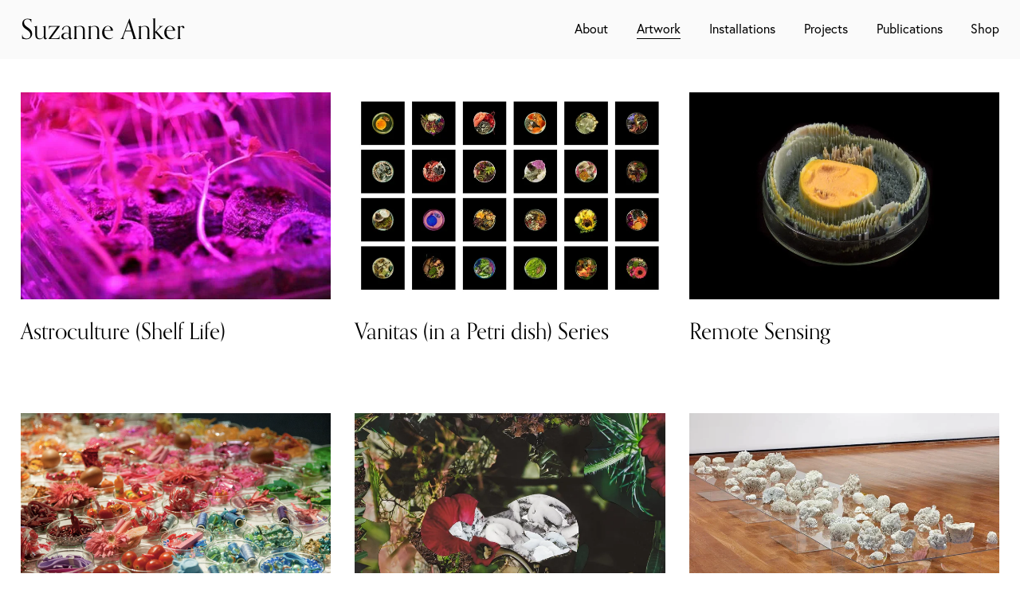

--- FILE ---
content_type: text/html;charset=utf-8
request_url: https://www.suzanneanker.com/artwork/?wppa-album=20&wppa-photo=658&wppa-occur=1
body_size: 31779
content:
<!doctype html>
<html xmlns:og="http://opengraphprotocol.org/schema/" xmlns:fb="http://www.facebook.com/2008/fbml" lang="en-US"  >
  <head>
    <meta http-equiv="X-UA-Compatible" content="IE=edge,chrome=1">
    <meta name="viewport" content="width=device-width, initial-scale=1">
    <!-- This is Squarespace. --><!-- grouse-porpoise-t2cg -->
<base href="">
<meta charset="utf-8" />
<title>Artwork &mdash; Suzanne Anker</title>
<meta http-equiv="Accept-CH" content="Sec-CH-UA-Platform-Version, Sec-CH-UA-Model" /><link rel="icon" type="image/x-icon" href="https://images.squarespace-cdn.com/content/v1/64344824fc404f54a59864b5/0d1c3705-3fa2-401b-8789-5e1db91815a2/favicon.ico?format=100w"/>
<link rel="canonical" href="https://www.suzanneanker.com/artwork"/>
<meta property="og:site_name" content="Suzanne Anker"/>
<meta property="og:title" content="Artwork &mdash; Suzanne Anker"/>
<meta property="og:url" content="https://www.suzanneanker.com/artwork"/>
<meta property="og:type" content="website"/>
<meta itemprop="name" content="Artwork — Suzanne Anker"/>
<meta itemprop="url" content="https://www.suzanneanker.com/artwork"/>
<meta name="twitter:title" content="Artwork — Suzanne Anker"/>
<meta name="twitter:url" content="https://www.suzanneanker.com/artwork"/>
<meta name="twitter:card" content="summary"/>
<meta name="description" content="" />
<link rel="preconnect" href="https://images.squarespace-cdn.com">
<link rel="preconnect" href="https://use.typekit.net" crossorigin>
<link rel="preconnect" href="https://p.typekit.net" crossorigin>
<script type="text/javascript" src="//use.typekit.net/ik/[base64].js" async fetchpriority="high" onload="try{Typekit.load();}catch(e){} document.documentElement.classList.remove('wf-loading');"></script>
<script>document.documentElement.classList.add('wf-loading')</script>
<style>@keyframes fonts-loading { 0%, 99% { color: transparent; } } html.wf-loading * { animation: fonts-loading 3s; }</style>
<link rel="preconnect" href="https://fonts.gstatic.com" crossorigin>
<link rel="stylesheet" href="https://fonts.googleapis.com/css2?family=Josefin+Sans:ital,wght@0,400;0,700;1,400;1,700"><script type="text/javascript" crossorigin="anonymous" defer="true" nomodule="nomodule" src="//assets.squarespace.com/@sqs/polyfiller/1.6/legacy.js"></script>
<script type="text/javascript" crossorigin="anonymous" defer="true" src="//assets.squarespace.com/@sqs/polyfiller/1.6/modern.js"></script>
<script type="text/javascript">SQUARESPACE_ROLLUPS = {};</script>
<script>(function(rollups, name) { if (!rollups[name]) { rollups[name] = {}; } rollups[name].js = ["//assets.squarespace.com/universal/scripts-compressed/extract-css-runtime-6514352c3a647ca0-min.en-US.js"]; })(SQUARESPACE_ROLLUPS, 'squarespace-extract_css_runtime');</script>
<script crossorigin="anonymous" src="//assets.squarespace.com/universal/scripts-compressed/extract-css-runtime-6514352c3a647ca0-min.en-US.js" defer ></script><script>(function(rollups, name) { if (!rollups[name]) { rollups[name] = {}; } rollups[name].js = ["//assets.squarespace.com/universal/scripts-compressed/extract-css-moment-js-vendor-6f2a1f6ec9a41489-min.en-US.js"]; })(SQUARESPACE_ROLLUPS, 'squarespace-extract_css_moment_js_vendor');</script>
<script crossorigin="anonymous" src="//assets.squarespace.com/universal/scripts-compressed/extract-css-moment-js-vendor-6f2a1f6ec9a41489-min.en-US.js" defer ></script><script>(function(rollups, name) { if (!rollups[name]) { rollups[name] = {}; } rollups[name].js = ["//assets.squarespace.com/universal/scripts-compressed/cldr-resource-pack-22ed584d99d9b83d-min.en-US.js"]; })(SQUARESPACE_ROLLUPS, 'squarespace-cldr_resource_pack');</script>
<script crossorigin="anonymous" src="//assets.squarespace.com/universal/scripts-compressed/cldr-resource-pack-22ed584d99d9b83d-min.en-US.js" defer ></script><script>(function(rollups, name) { if (!rollups[name]) { rollups[name] = {}; } rollups[name].js = ["//assets.squarespace.com/universal/scripts-compressed/common-vendors-stable-fbd854d40b0804b7-min.en-US.js"]; })(SQUARESPACE_ROLLUPS, 'squarespace-common_vendors_stable');</script>
<script crossorigin="anonymous" src="//assets.squarespace.com/universal/scripts-compressed/common-vendors-stable-fbd854d40b0804b7-min.en-US.js" defer ></script><script>(function(rollups, name) { if (!rollups[name]) { rollups[name] = {}; } rollups[name].js = ["//assets.squarespace.com/universal/scripts-compressed/common-vendors-bde80c7679af5b90-min.en-US.js"]; })(SQUARESPACE_ROLLUPS, 'squarespace-common_vendors');</script>
<script crossorigin="anonymous" src="//assets.squarespace.com/universal/scripts-compressed/common-vendors-bde80c7679af5b90-min.en-US.js" defer ></script><script>(function(rollups, name) { if (!rollups[name]) { rollups[name] = {}; } rollups[name].js = ["//assets.squarespace.com/universal/scripts-compressed/common-90414f3d00abc5d8-min.en-US.js"]; })(SQUARESPACE_ROLLUPS, 'squarespace-common');</script>
<script crossorigin="anonymous" src="//assets.squarespace.com/universal/scripts-compressed/common-90414f3d00abc5d8-min.en-US.js" defer ></script><script>(function(rollups, name) { if (!rollups[name]) { rollups[name] = {}; } rollups[name].js = ["//assets.squarespace.com/universal/scripts-compressed/performance-9e9becad3f889213-min.en-US.js"]; })(SQUARESPACE_ROLLUPS, 'squarespace-performance');</script>
<script crossorigin="anonymous" src="//assets.squarespace.com/universal/scripts-compressed/performance-9e9becad3f889213-min.en-US.js" defer ></script><script data-name="static-context">Static = window.Static || {}; Static.SQUARESPACE_CONTEXT = {"betaFeatureFlags":["i18n_beta_website_locales","campaigns_thumbnail_layout","campaigns_discount_section_in_automations","use_react_flow_in_automations_flowchart","contacts_and_campaigns_redesign","member_areas_feature","supports_versioned_template_assets","use_new_data_model_in_non_builder_components","new_stacked_index","marketing_automations","campaigns_import_discounts","scripts_defer","use_chained_automations_data","override_block_styles","nested_categories","campaigns_discount_section_in_blasts","marketing_landing_page","campaigns_new_image_layout_picker","campaigns_merch_state","enable_form_submission_trigger"],"facebookAppId":"314192535267336","facebookApiVersion":"v6.0","rollups":{"squarespace-announcement-bar":{"js":"//assets.squarespace.com/universal/scripts-compressed/announcement-bar-8ca5728a6e29569d-min.en-US.js"},"squarespace-audio-player":{"css":"//assets.squarespace.com/universal/styles-compressed/audio-player-b05f5197a871c566-min.en-US.css","js":"//assets.squarespace.com/universal/scripts-compressed/audio-player-70759db1d1d75a1a-min.en-US.js"},"squarespace-blog-collection-list":{"css":"//assets.squarespace.com/universal/styles-compressed/blog-collection-list-b4046463b72f34e2-min.en-US.css","js":"//assets.squarespace.com/universal/scripts-compressed/blog-collection-list-f78db80fc1cd6fce-min.en-US.js"},"squarespace-calendar-block-renderer":{"css":"//assets.squarespace.com/universal/styles-compressed/calendar-block-renderer-b72d08ba4421f5a0-min.en-US.css","js":"//assets.squarespace.com/universal/scripts-compressed/calendar-block-renderer-3d01defb50e1f992-min.en-US.js"},"squarespace-chartjs-helpers":{"css":"//assets.squarespace.com/universal/styles-compressed/chartjs-helpers-96b256171ee039c1-min.en-US.css","js":"//assets.squarespace.com/universal/scripts-compressed/chartjs-helpers-4fd57f343946d08e-min.en-US.js"},"squarespace-comments":{"css":"//assets.squarespace.com/universal/styles-compressed/comments-bf2f022abe9cfde2-min.en-US.css","js":"//assets.squarespace.com/universal/scripts-compressed/comments-deeeb9638fac7186-min.en-US.js"},"squarespace-custom-css-popup":{"css":"//assets.squarespace.com/universal/styles-compressed/custom-css-popup-9f11bb6c9f55777b-min.en-US.css","js":"//assets.squarespace.com/universal/scripts-compressed/custom-css-popup-6fde900b6ff88a3c-min.en-US.js"},"squarespace-dialog":{"css":"//assets.squarespace.com/universal/styles-compressed/dialog-f9093f2d526b94df-min.en-US.css","js":"//assets.squarespace.com/universal/scripts-compressed/dialog-d069a27150125645-min.en-US.js"},"squarespace-events-collection":{"css":"//assets.squarespace.com/universal/styles-compressed/events-collection-b72d08ba4421f5a0-min.en-US.css","js":"//assets.squarespace.com/universal/scripts-compressed/events-collection-4234e8e8dfa038bd-min.en-US.js"},"squarespace-form-rendering-utils":{"js":"//assets.squarespace.com/universal/scripts-compressed/form-rendering-utils-e4e2f1c7b9aba107-min.en-US.js"},"squarespace-forms":{"css":"//assets.squarespace.com/universal/styles-compressed/forms-0afd3c6ac30bbab1-min.en-US.css","js":"//assets.squarespace.com/universal/scripts-compressed/forms-8781a130119d16e2-min.en-US.js"},"squarespace-gallery-collection-list":{"css":"//assets.squarespace.com/universal/styles-compressed/gallery-collection-list-b4046463b72f34e2-min.en-US.css","js":"//assets.squarespace.com/universal/scripts-compressed/gallery-collection-list-07747667a3187b76-min.en-US.js"},"squarespace-image-zoom":{"css":"//assets.squarespace.com/universal/styles-compressed/image-zoom-b4046463b72f34e2-min.en-US.css","js":"//assets.squarespace.com/universal/scripts-compressed/image-zoom-60c18dc5f8f599ea-min.en-US.js"},"squarespace-pinterest":{"css":"//assets.squarespace.com/universal/styles-compressed/pinterest-b4046463b72f34e2-min.en-US.css","js":"//assets.squarespace.com/universal/scripts-compressed/pinterest-e74d8abc38ae7969-min.en-US.js"},"squarespace-popup-overlay":{"css":"//assets.squarespace.com/universal/styles-compressed/popup-overlay-b742b752f5880972-min.en-US.css","js":"//assets.squarespace.com/universal/scripts-compressed/popup-overlay-6c8cb9839f8d63ae-min.en-US.js"},"squarespace-product-quick-view":{"css":"//assets.squarespace.com/universal/styles-compressed/product-quick-view-9052fb446c5800ee-min.en-US.css","js":"//assets.squarespace.com/universal/scripts-compressed/product-quick-view-72dba57b1bf543b1-min.en-US.js"},"squarespace-products-collection-item-v2":{"css":"//assets.squarespace.com/universal/styles-compressed/products-collection-item-v2-b4046463b72f34e2-min.en-US.css","js":"//assets.squarespace.com/universal/scripts-compressed/products-collection-item-v2-e3a3f101748fca6e-min.en-US.js"},"squarespace-products-collection-list-v2":{"css":"//assets.squarespace.com/universal/styles-compressed/products-collection-list-v2-b4046463b72f34e2-min.en-US.css","js":"//assets.squarespace.com/universal/scripts-compressed/products-collection-list-v2-eedc544f4cc56af4-min.en-US.js"},"squarespace-search-page":{"css":"//assets.squarespace.com/universal/styles-compressed/search-page-90a67fc09b9b32c6-min.en-US.css","js":"//assets.squarespace.com/universal/scripts-compressed/search-page-1ab45cdb16b611e7-min.en-US.js"},"squarespace-search-preview":{"js":"//assets.squarespace.com/universal/scripts-compressed/search-preview-688e28f5f974c509-min.en-US.js"},"squarespace-simple-liking":{"css":"//assets.squarespace.com/universal/styles-compressed/simple-liking-701bf8bbc05ec6aa-min.en-US.css","js":"//assets.squarespace.com/universal/scripts-compressed/simple-liking-e6bc64da9e3b1cf4-min.en-US.js"},"squarespace-social-buttons":{"css":"//assets.squarespace.com/universal/styles-compressed/social-buttons-95032e5fa98e47a5-min.en-US.css","js":"//assets.squarespace.com/universal/scripts-compressed/social-buttons-582917800c211a3a-min.en-US.js"},"squarespace-tourdates":{"css":"//assets.squarespace.com/universal/styles-compressed/tourdates-b4046463b72f34e2-min.en-US.css","js":"//assets.squarespace.com/universal/scripts-compressed/tourdates-51421cf172e5f3d9-min.en-US.js"},"squarespace-website-overlays-manager":{"css":"//assets.squarespace.com/universal/styles-compressed/website-overlays-manager-07ea5a4e004e6710-min.en-US.css","js":"//assets.squarespace.com/universal/scripts-compressed/website-overlays-manager-bf325524a3156904-min.en-US.js"}},"pageType":1,"website":{"id":"64344824fc404f54a59864b5","identifier":"grouse-porpoise-t2cg","websiteType":1,"contentModifiedOn":1715980813553,"cloneable":false,"hasBeenCloneable":false,"siteStatus":{},"language":"en-US","translationLocale":"en-US","formattingLocale":"en-US","timeZone":"America/New_York","machineTimeZoneOffset":-18000000,"timeZoneOffset":-18000000,"timeZoneAbbr":"EST","siteTitle":"Suzanne Anker","fullSiteTitle":"Artwork \u2014 Suzanne Anker","shareButtonOptions":{"1":true,"4":true,"6":true,"7":true,"3":true,"8":true,"2":true},"authenticUrl":"https://www.suzanneanker.com","internalUrl":"https://grouse-porpoise-t2cg.squarespace.com","baseUrl":"https://www.suzanneanker.com","primaryDomain":"www.suzanneanker.com","sslSetting":3,"isHstsEnabled":true,"socialAccounts":[{"serviceId":64,"screenname":"Instagram","addedOn":1692328884252,"profileUrl":"https://www.instagram.com/suzanneanker/","iconEnabled":true,"serviceName":"instagram-unauth"},{"serviceId":60,"screenname":"Facebook","addedOn":1681147940261,"profileUrl":"https://www.facebook.com/suzanne.anker.7/","iconEnabled":true,"serviceName":"facebook-unauth"},{"serviceId":65,"screenname":"LinkedIn","addedOn":1691995272574,"profileUrl":"https://www.linkedin.com/in/suzanne-anker-bioart/","iconEnabled":true,"serviceName":"linkedin-unauth"},{"serviceId":69,"screenname":"YouTube","addedOn":1691995319127,"profileUrl":"https://www.youtube.com/@suzanneanker","iconEnabled":true,"serviceName":"youtube-unauth"}],"typekitId":"","statsMigrated":false,"imageMetadataProcessingEnabled":false,"screenshotId":"54335dffcc766d6634548acf4f3e523f93c0bde779e6e39613b0b1b65037c67d","captchaSettings":{"enabledForDonations":false},"showOwnerLogin":false},"websiteSettings":{"id":"64344824fc404f54a59864b7","websiteId":"64344824fc404f54a59864b5","subjects":[],"country":"US","state":"NY","simpleLikingEnabled":true,"mobileInfoBarSettings":{"isContactEmailEnabled":false,"isContactPhoneNumberEnabled":false,"isLocationEnabled":false,"isBusinessHoursEnabled":false},"commentLikesAllowed":true,"commentAnonAllowed":true,"commentThreaded":true,"commentApprovalRequired":false,"commentAvatarsOn":true,"commentSortType":2,"commentFlagThreshold":0,"commentFlagsAllowed":true,"commentEnableByDefault":true,"commentDisableAfterDaysDefault":0,"disqusShortname":"","commentsEnabled":false,"storeSettings":{"returnPolicy":null,"termsOfService":null,"privacyPolicy":null,"expressCheckout":false,"continueShoppingLinkUrl":"/","useLightCart":false,"showNoteField":false,"shippingCountryDefaultValue":"US","billToShippingDefaultValue":false,"showShippingPhoneNumber":true,"isShippingPhoneRequired":false,"showBillingPhoneNumber":true,"isBillingPhoneRequired":false,"currenciesSupported":["USD","CAD","GBP","AUD","EUR","CHF","NOK","SEK","DKK","NZD","SGD","MXN","HKD","CZK","ILS","MYR","RUB","PHP","PLN","THB","BRL","ARS","COP","IDR","INR","JPY","ZAR"],"defaultCurrency":"USD","selectedCurrency":"USD","measurementStandard":1,"showCustomCheckoutForm":false,"checkoutPageMarketingOptInEnabled":true,"enableMailingListOptInByDefault":false,"sameAsRetailLocation":false,"merchandisingSettings":{"scarcityEnabledOnProductItems":false,"scarcityEnabledOnProductBlocks":false,"scarcityMessageType":"DEFAULT_SCARCITY_MESSAGE","scarcityThreshold":10,"multipleQuantityAllowedForServices":true,"restockNotificationsEnabled":false,"restockNotificationsSuccessText":"","restockNotificationsMailingListSignUpEnabled":false,"relatedProductsEnabled":false,"relatedProductsOrdering":"random","soldOutVariantsDropdownDisabled":false,"productComposerOptedIn":false,"productComposerABTestOptedOut":false,"productReviewsEnabled":false},"minimumOrderSubtotalEnabled":false,"minimumOrderSubtotal":{"currency":"USD","value":"0.00"},"isLive":false,"multipleQuantityAllowedForServices":true},"useEscapeKeyToLogin":false,"ssBadgeType":1,"ssBadgePosition":4,"ssBadgeVisibility":1,"ssBadgeDevices":1,"pinterestOverlayOptions":{"mode":"disabled"},"userAccountsSettings":{"loginAllowed":false,"signupAllowed":false}},"cookieSettings":{"isCookieBannerEnabled":false,"isRestrictiveCookiePolicyEnabled":false,"cookieBannerText":"","cookieBannerTheme":"","cookieBannerVariant":"","cookieBannerPosition":"","cookieBannerCtaVariant":"","cookieBannerCtaText":"","cookieBannerAcceptType":"OPT_IN","cookieBannerOptOutCtaText":"","cookieBannerHasOptOut":false,"cookieBannerHasManageCookies":true,"cookieBannerManageCookiesLabel":"","cookieBannerSavedPreferencesText":"","cookieBannerSavedPreferencesLayout":"PILL"},"websiteCloneable":false,"collection":{"title":"Artwork","id":"646bf799482d406c71f1ebf1","fullUrl":"/artwork","type":23,"permissionType":1},"subscribed":false,"appDomain":"squarespace.com","templateTweakable":true,"tweakJSON":{"form-use-theme-colors":"false","header-logo-height":"20px","header-mobile-logo-max-height":"30px","header-vert-padding":"1vw","header-width":"Full","maxPageWidth":"1400px","mobile-header-vert-padding":"6vw","pagePadding":"2vw","tweak-blog-alternating-side-by-side-image-aspect-ratio":"1:1 Square","tweak-blog-alternating-side-by-side-image-spacing":"6%","tweak-blog-alternating-side-by-side-meta-spacing":"20px","tweak-blog-alternating-side-by-side-primary-meta":"Categories","tweak-blog-alternating-side-by-side-read-more-spacing":"20px","tweak-blog-alternating-side-by-side-secondary-meta":"Date","tweak-blog-basic-grid-columns":"4","tweak-blog-basic-grid-image-aspect-ratio":"3:4 Three-Four (Vertical)","tweak-blog-basic-grid-image-spacing":"30px","tweak-blog-basic-grid-meta-spacing":"0px","tweak-blog-basic-grid-primary-meta":"Categories","tweak-blog-basic-grid-read-more-spacing":"37px","tweak-blog-basic-grid-secondary-meta":"None","tweak-blog-item-custom-width":"75","tweak-blog-item-show-author-profile":"false","tweak-blog-item-width":"Narrow","tweak-blog-masonry-columns":"3","tweak-blog-masonry-horizontal-spacing":"45px","tweak-blog-masonry-image-spacing":"20px","tweak-blog-masonry-meta-spacing":"10px","tweak-blog-masonry-primary-meta":"Categories","tweak-blog-masonry-read-more-spacing":"22px","tweak-blog-masonry-secondary-meta":"Date","tweak-blog-masonry-vertical-spacing":"90px","tweak-blog-side-by-side-image-aspect-ratio":"1:1 Square","tweak-blog-side-by-side-image-spacing":"6%","tweak-blog-side-by-side-meta-spacing":"20px","tweak-blog-side-by-side-primary-meta":"Categories","tweak-blog-side-by-side-read-more-spacing":"20px","tweak-blog-side-by-side-secondary-meta":"Date","tweak-blog-single-column-image-spacing":"50px","tweak-blog-single-column-meta-spacing":"30px","tweak-blog-single-column-primary-meta":"Categories","tweak-blog-single-column-read-more-spacing":"30px","tweak-blog-single-column-secondary-meta":"Date","tweak-events-stacked-show-thumbnails":"true","tweak-events-stacked-thumbnail-size":"3:2 Standard","tweak-fixed-header":"true","tweak-fixed-header-style":"Basic","tweak-global-animations-animation-curve":"ease","tweak-global-animations-animation-delay":"0.6s","tweak-global-animations-animation-duration":"1.50s","tweak-global-animations-animation-style":"fade","tweak-global-animations-animation-type":"fade","tweak-global-animations-complexity-level":"detailed","tweak-global-animations-enabled":"true","tweak-portfolio-grid-basic-custom-height":"50","tweak-portfolio-grid-overlay-custom-height":"50","tweak-portfolio-hover-follow-acceleration":"10%","tweak-portfolio-hover-follow-animation-duration":"Fast","tweak-portfolio-hover-follow-animation-type":"Fade","tweak-portfolio-hover-follow-delimiter":"Bullet","tweak-portfolio-hover-follow-front":"false","tweak-portfolio-hover-follow-layout":"Inline","tweak-portfolio-hover-follow-size":"50","tweak-portfolio-hover-follow-text-spacing-x":"1.5","tweak-portfolio-hover-follow-text-spacing-y":"1.5","tweak-portfolio-hover-static-animation-duration":"Fast","tweak-portfolio-hover-static-animation-type":"Fade","tweak-portfolio-hover-static-delimiter":"Hyphen","tweak-portfolio-hover-static-front":"true","tweak-portfolio-hover-static-layout":"Inline","tweak-portfolio-hover-static-size":"50","tweak-portfolio-hover-static-text-spacing-x":"1.5","tweak-portfolio-hover-static-text-spacing-y":"1.5","tweak-portfolio-index-background-animation-duration":"Medium","tweak-portfolio-index-background-animation-type":"Fade","tweak-portfolio-index-background-custom-height":"50","tweak-portfolio-index-background-delimiter":"None","tweak-portfolio-index-background-height":"Large","tweak-portfolio-index-background-horizontal-alignment":"Center","tweak-portfolio-index-background-link-format":"Stacked","tweak-portfolio-index-background-persist":"false","tweak-portfolio-index-background-vertical-alignment":"Middle","tweak-portfolio-index-background-width":"Full","tweak-product-basic-item-click-action":"None","tweak-product-basic-item-gallery-aspect-ratio":"3:4 Three-Four (Vertical)","tweak-product-basic-item-gallery-design":"Slideshow","tweak-product-basic-item-gallery-width":"53%","tweak-product-basic-item-hover-action":"Zoom","tweak-product-basic-item-image-spacing":"10vw","tweak-product-basic-item-image-zoom-factor":"1.5","tweak-product-basic-item-product-variant-display":"Dropdown","tweak-product-basic-item-thumbnail-placement":"Below","tweak-product-basic-item-variant-picker-layout":"Dropdowns","tweak-products-add-to-cart-button":"false","tweak-products-columns":"4","tweak-products-gutter-column":"2.5vw","tweak-products-gutter-row":"4vw","tweak-products-header-text-alignment":"Middle","tweak-products-image-aspect-ratio":"3:4 Three-Four (Vertical)","tweak-products-image-text-spacing":"1vw","tweak-products-mobile-columns":"1","tweak-products-text-alignment":"Middle","tweak-products-width":"Inset","tweak-transparent-header":"false"},"templateId":"5c5a519771c10ba3470d8101","templateVersion":"7.1","pageFeatures":[1,2,4],"gmRenderKey":"QUl6YVN5Q0JUUk9xNkx1dkZfSUUxcjQ2LVQ0QWVUU1YtMGQ3bXk4","templateScriptsRootUrl":"https://static1.squarespace.com/static/vta/5c5a519771c10ba3470d8101/scripts/","impersonatedSession":false,"tzData":{"zones":[[-300,"US","E%sT",null]],"rules":{"US":[[1967,2006,null,"Oct","lastSun","2:00","0","S"],[1987,2006,null,"Apr","Sun>=1","2:00","1:00","D"],[2007,"max",null,"Mar","Sun>=8","2:00","1:00","D"],[2007,"max",null,"Nov","Sun>=1","2:00","0","S"]]}},"showAnnouncementBar":false,"recaptchaEnterpriseContext":{"recaptchaEnterpriseSiteKey":"6LdDFQwjAAAAAPigEvvPgEVbb7QBm-TkVJdDTlAv"},"i18nContext":{"timeZoneData":{"id":"America/New_York","name":"Eastern Time"}},"env":"PRODUCTION","visitorFormContext":{"formFieldFormats":{"countries":[{"name":"Afghanistan","code":"AF","phoneCode":"+93"},{"name":"\u00C5land Islands","code":"AX","phoneCode":"+358"},{"name":"Albania","code":"AL","phoneCode":"+355"},{"name":"Algeria","code":"DZ","phoneCode":"+213"},{"name":"American Samoa","code":"AS","phoneCode":"+1"},{"name":"Andorra","code":"AD","phoneCode":"+376"},{"name":"Angola","code":"AO","phoneCode":"+244"},{"name":"Anguilla","code":"AI","phoneCode":"+1"},{"name":"Antigua & Barbuda","code":"AG","phoneCode":"+1"},{"name":"Argentina","code":"AR","phoneCode":"+54"},{"name":"Armenia","code":"AM","phoneCode":"+374"},{"name":"Aruba","code":"AW","phoneCode":"+297"},{"name":"Ascension Island","code":"AC","phoneCode":"+247"},{"name":"Australia","code":"AU","phoneCode":"+61"},{"name":"Austria","code":"AT","phoneCode":"+43"},{"name":"Azerbaijan","code":"AZ","phoneCode":"+994"},{"name":"Bahamas","code":"BS","phoneCode":"+1"},{"name":"Bahrain","code":"BH","phoneCode":"+973"},{"name":"Bangladesh","code":"BD","phoneCode":"+880"},{"name":"Barbados","code":"BB","phoneCode":"+1"},{"name":"Belarus","code":"BY","phoneCode":"+375"},{"name":"Belgium","code":"BE","phoneCode":"+32"},{"name":"Belize","code":"BZ","phoneCode":"+501"},{"name":"Benin","code":"BJ","phoneCode":"+229"},{"name":"Bermuda","code":"BM","phoneCode":"+1"},{"name":"Bhutan","code":"BT","phoneCode":"+975"},{"name":"Bolivia","code":"BO","phoneCode":"+591"},{"name":"Bosnia & Herzegovina","code":"BA","phoneCode":"+387"},{"name":"Botswana","code":"BW","phoneCode":"+267"},{"name":"Brazil","code":"BR","phoneCode":"+55"},{"name":"British Indian Ocean Territory","code":"IO","phoneCode":"+246"},{"name":"British Virgin Islands","code":"VG","phoneCode":"+1"},{"name":"Brunei","code":"BN","phoneCode":"+673"},{"name":"Bulgaria","code":"BG","phoneCode":"+359"},{"name":"Burkina Faso","code":"BF","phoneCode":"+226"},{"name":"Burundi","code":"BI","phoneCode":"+257"},{"name":"Cambodia","code":"KH","phoneCode":"+855"},{"name":"Cameroon","code":"CM","phoneCode":"+237"},{"name":"Canada","code":"CA","phoneCode":"+1"},{"name":"Cape Verde","code":"CV","phoneCode":"+238"},{"name":"Caribbean Netherlands","code":"BQ","phoneCode":"+599"},{"name":"Cayman Islands","code":"KY","phoneCode":"+1"},{"name":"Central African Republic","code":"CF","phoneCode":"+236"},{"name":"Chad","code":"TD","phoneCode":"+235"},{"name":"Chile","code":"CL","phoneCode":"+56"},{"name":"China","code":"CN","phoneCode":"+86"},{"name":"Christmas Island","code":"CX","phoneCode":"+61"},{"name":"Cocos (Keeling) Islands","code":"CC","phoneCode":"+61"},{"name":"Colombia","code":"CO","phoneCode":"+57"},{"name":"Comoros","code":"KM","phoneCode":"+269"},{"name":"Congo - Brazzaville","code":"CG","phoneCode":"+242"},{"name":"Congo - Kinshasa","code":"CD","phoneCode":"+243"},{"name":"Cook Islands","code":"CK","phoneCode":"+682"},{"name":"Costa Rica","code":"CR","phoneCode":"+506"},{"name":"C\u00F4te d\u2019Ivoire","code":"CI","phoneCode":"+225"},{"name":"Croatia","code":"HR","phoneCode":"+385"},{"name":"Cuba","code":"CU","phoneCode":"+53"},{"name":"Cura\u00E7ao","code":"CW","phoneCode":"+599"},{"name":"Cyprus","code":"CY","phoneCode":"+357"},{"name":"Czechia","code":"CZ","phoneCode":"+420"},{"name":"Denmark","code":"DK","phoneCode":"+45"},{"name":"Djibouti","code":"DJ","phoneCode":"+253"},{"name":"Dominica","code":"DM","phoneCode":"+1"},{"name":"Dominican Republic","code":"DO","phoneCode":"+1"},{"name":"Ecuador","code":"EC","phoneCode":"+593"},{"name":"Egypt","code":"EG","phoneCode":"+20"},{"name":"El Salvador","code":"SV","phoneCode":"+503"},{"name":"Equatorial Guinea","code":"GQ","phoneCode":"+240"},{"name":"Eritrea","code":"ER","phoneCode":"+291"},{"name":"Estonia","code":"EE","phoneCode":"+372"},{"name":"Eswatini","code":"SZ","phoneCode":"+268"},{"name":"Ethiopia","code":"ET","phoneCode":"+251"},{"name":"Falkland Islands","code":"FK","phoneCode":"+500"},{"name":"Faroe Islands","code":"FO","phoneCode":"+298"},{"name":"Fiji","code":"FJ","phoneCode":"+679"},{"name":"Finland","code":"FI","phoneCode":"+358"},{"name":"France","code":"FR","phoneCode":"+33"},{"name":"French Guiana","code":"GF","phoneCode":"+594"},{"name":"French Polynesia","code":"PF","phoneCode":"+689"},{"name":"Gabon","code":"GA","phoneCode":"+241"},{"name":"Gambia","code":"GM","phoneCode":"+220"},{"name":"Georgia","code":"GE","phoneCode":"+995"},{"name":"Germany","code":"DE","phoneCode":"+49"},{"name":"Ghana","code":"GH","phoneCode":"+233"},{"name":"Gibraltar","code":"GI","phoneCode":"+350"},{"name":"Greece","code":"GR","phoneCode":"+30"},{"name":"Greenland","code":"GL","phoneCode":"+299"},{"name":"Grenada","code":"GD","phoneCode":"+1"},{"name":"Guadeloupe","code":"GP","phoneCode":"+590"},{"name":"Guam","code":"GU","phoneCode":"+1"},{"name":"Guatemala","code":"GT","phoneCode":"+502"},{"name":"Guernsey","code":"GG","phoneCode":"+44"},{"name":"Guinea","code":"GN","phoneCode":"+224"},{"name":"Guinea-Bissau","code":"GW","phoneCode":"+245"},{"name":"Guyana","code":"GY","phoneCode":"+592"},{"name":"Haiti","code":"HT","phoneCode":"+509"},{"name":"Honduras","code":"HN","phoneCode":"+504"},{"name":"Hong Kong SAR China","code":"HK","phoneCode":"+852"},{"name":"Hungary","code":"HU","phoneCode":"+36"},{"name":"Iceland","code":"IS","phoneCode":"+354"},{"name":"India","code":"IN","phoneCode":"+91"},{"name":"Indonesia","code":"ID","phoneCode":"+62"},{"name":"Iran","code":"IR","phoneCode":"+98"},{"name":"Iraq","code":"IQ","phoneCode":"+964"},{"name":"Ireland","code":"IE","phoneCode":"+353"},{"name":"Isle of Man","code":"IM","phoneCode":"+44"},{"name":"Israel","code":"IL","phoneCode":"+972"},{"name":"Italy","code":"IT","phoneCode":"+39"},{"name":"Jamaica","code":"JM","phoneCode":"+1"},{"name":"Japan","code":"JP","phoneCode":"+81"},{"name":"Jersey","code":"JE","phoneCode":"+44"},{"name":"Jordan","code":"JO","phoneCode":"+962"},{"name":"Kazakhstan","code":"KZ","phoneCode":"+7"},{"name":"Kenya","code":"KE","phoneCode":"+254"},{"name":"Kiribati","code":"KI","phoneCode":"+686"},{"name":"Kosovo","code":"XK","phoneCode":"+383"},{"name":"Kuwait","code":"KW","phoneCode":"+965"},{"name":"Kyrgyzstan","code":"KG","phoneCode":"+996"},{"name":"Laos","code":"LA","phoneCode":"+856"},{"name":"Latvia","code":"LV","phoneCode":"+371"},{"name":"Lebanon","code":"LB","phoneCode":"+961"},{"name":"Lesotho","code":"LS","phoneCode":"+266"},{"name":"Liberia","code":"LR","phoneCode":"+231"},{"name":"Libya","code":"LY","phoneCode":"+218"},{"name":"Liechtenstein","code":"LI","phoneCode":"+423"},{"name":"Lithuania","code":"LT","phoneCode":"+370"},{"name":"Luxembourg","code":"LU","phoneCode":"+352"},{"name":"Macao SAR China","code":"MO","phoneCode":"+853"},{"name":"Madagascar","code":"MG","phoneCode":"+261"},{"name":"Malawi","code":"MW","phoneCode":"+265"},{"name":"Malaysia","code":"MY","phoneCode":"+60"},{"name":"Maldives","code":"MV","phoneCode":"+960"},{"name":"Mali","code":"ML","phoneCode":"+223"},{"name":"Malta","code":"MT","phoneCode":"+356"},{"name":"Marshall Islands","code":"MH","phoneCode":"+692"},{"name":"Martinique","code":"MQ","phoneCode":"+596"},{"name":"Mauritania","code":"MR","phoneCode":"+222"},{"name":"Mauritius","code":"MU","phoneCode":"+230"},{"name":"Mayotte","code":"YT","phoneCode":"+262"},{"name":"Mexico","code":"MX","phoneCode":"+52"},{"name":"Micronesia","code":"FM","phoneCode":"+691"},{"name":"Moldova","code":"MD","phoneCode":"+373"},{"name":"Monaco","code":"MC","phoneCode":"+377"},{"name":"Mongolia","code":"MN","phoneCode":"+976"},{"name":"Montenegro","code":"ME","phoneCode":"+382"},{"name":"Montserrat","code":"MS","phoneCode":"+1"},{"name":"Morocco","code":"MA","phoneCode":"+212"},{"name":"Mozambique","code":"MZ","phoneCode":"+258"},{"name":"Myanmar (Burma)","code":"MM","phoneCode":"+95"},{"name":"Namibia","code":"NA","phoneCode":"+264"},{"name":"Nauru","code":"NR","phoneCode":"+674"},{"name":"Nepal","code":"NP","phoneCode":"+977"},{"name":"Netherlands","code":"NL","phoneCode":"+31"},{"name":"New Caledonia","code":"NC","phoneCode":"+687"},{"name":"New Zealand","code":"NZ","phoneCode":"+64"},{"name":"Nicaragua","code":"NI","phoneCode":"+505"},{"name":"Niger","code":"NE","phoneCode":"+227"},{"name":"Nigeria","code":"NG","phoneCode":"+234"},{"name":"Niue","code":"NU","phoneCode":"+683"},{"name":"Norfolk Island","code":"NF","phoneCode":"+672"},{"name":"Northern Mariana Islands","code":"MP","phoneCode":"+1"},{"name":"North Korea","code":"KP","phoneCode":"+850"},{"name":"North Macedonia","code":"MK","phoneCode":"+389"},{"name":"Norway","code":"NO","phoneCode":"+47"},{"name":"Oman","code":"OM","phoneCode":"+968"},{"name":"Pakistan","code":"PK","phoneCode":"+92"},{"name":"Palau","code":"PW","phoneCode":"+680"},{"name":"Palestinian Territories","code":"PS","phoneCode":"+970"},{"name":"Panama","code":"PA","phoneCode":"+507"},{"name":"Papua New Guinea","code":"PG","phoneCode":"+675"},{"name":"Paraguay","code":"PY","phoneCode":"+595"},{"name":"Peru","code":"PE","phoneCode":"+51"},{"name":"Philippines","code":"PH","phoneCode":"+63"},{"name":"Poland","code":"PL","phoneCode":"+48"},{"name":"Portugal","code":"PT","phoneCode":"+351"},{"name":"Puerto Rico","code":"PR","phoneCode":"+1"},{"name":"Qatar","code":"QA","phoneCode":"+974"},{"name":"R\u00E9union","code":"RE","phoneCode":"+262"},{"name":"Romania","code":"RO","phoneCode":"+40"},{"name":"Russia","code":"RU","phoneCode":"+7"},{"name":"Rwanda","code":"RW","phoneCode":"+250"},{"name":"Samoa","code":"WS","phoneCode":"+685"},{"name":"San Marino","code":"SM","phoneCode":"+378"},{"name":"S\u00E3o Tom\u00E9 & Pr\u00EDncipe","code":"ST","phoneCode":"+239"},{"name":"Saudi Arabia","code":"SA","phoneCode":"+966"},{"name":"Senegal","code":"SN","phoneCode":"+221"},{"name":"Serbia","code":"RS","phoneCode":"+381"},{"name":"Seychelles","code":"SC","phoneCode":"+248"},{"name":"Sierra Leone","code":"SL","phoneCode":"+232"},{"name":"Singapore","code":"SG","phoneCode":"+65"},{"name":"Sint Maarten","code":"SX","phoneCode":"+1"},{"name":"Slovakia","code":"SK","phoneCode":"+421"},{"name":"Slovenia","code":"SI","phoneCode":"+386"},{"name":"Solomon Islands","code":"SB","phoneCode":"+677"},{"name":"Somalia","code":"SO","phoneCode":"+252"},{"name":"South Africa","code":"ZA","phoneCode":"+27"},{"name":"South Korea","code":"KR","phoneCode":"+82"},{"name":"South Sudan","code":"SS","phoneCode":"+211"},{"name":"Spain","code":"ES","phoneCode":"+34"},{"name":"Sri Lanka","code":"LK","phoneCode":"+94"},{"name":"St. Barth\u00E9lemy","code":"BL","phoneCode":"+590"},{"name":"St. Helena","code":"SH","phoneCode":"+290"},{"name":"St. Kitts & Nevis","code":"KN","phoneCode":"+1"},{"name":"St. Lucia","code":"LC","phoneCode":"+1"},{"name":"St. Martin","code":"MF","phoneCode":"+590"},{"name":"St. Pierre & Miquelon","code":"PM","phoneCode":"+508"},{"name":"St. Vincent & Grenadines","code":"VC","phoneCode":"+1"},{"name":"Sudan","code":"SD","phoneCode":"+249"},{"name":"Suriname","code":"SR","phoneCode":"+597"},{"name":"Svalbard & Jan Mayen","code":"SJ","phoneCode":"+47"},{"name":"Sweden","code":"SE","phoneCode":"+46"},{"name":"Switzerland","code":"CH","phoneCode":"+41"},{"name":"Syria","code":"SY","phoneCode":"+963"},{"name":"Taiwan","code":"TW","phoneCode":"+886"},{"name":"Tajikistan","code":"TJ","phoneCode":"+992"},{"name":"Tanzania","code":"TZ","phoneCode":"+255"},{"name":"Thailand","code":"TH","phoneCode":"+66"},{"name":"Timor-Leste","code":"TL","phoneCode":"+670"},{"name":"Togo","code":"TG","phoneCode":"+228"},{"name":"Tokelau","code":"TK","phoneCode":"+690"},{"name":"Tonga","code":"TO","phoneCode":"+676"},{"name":"Trinidad & Tobago","code":"TT","phoneCode":"+1"},{"name":"Tristan da Cunha","code":"TA","phoneCode":"+290"},{"name":"Tunisia","code":"TN","phoneCode":"+216"},{"name":"T\u00FCrkiye","code":"TR","phoneCode":"+90"},{"name":"Turkmenistan","code":"TM","phoneCode":"+993"},{"name":"Turks & Caicos Islands","code":"TC","phoneCode":"+1"},{"name":"Tuvalu","code":"TV","phoneCode":"+688"},{"name":"U.S. Virgin Islands","code":"VI","phoneCode":"+1"},{"name":"Uganda","code":"UG","phoneCode":"+256"},{"name":"Ukraine","code":"UA","phoneCode":"+380"},{"name":"United Arab Emirates","code":"AE","phoneCode":"+971"},{"name":"United Kingdom","code":"GB","phoneCode":"+44"},{"name":"United States","code":"US","phoneCode":"+1"},{"name":"Uruguay","code":"UY","phoneCode":"+598"},{"name":"Uzbekistan","code":"UZ","phoneCode":"+998"},{"name":"Vanuatu","code":"VU","phoneCode":"+678"},{"name":"Vatican City","code":"VA","phoneCode":"+39"},{"name":"Venezuela","code":"VE","phoneCode":"+58"},{"name":"Vietnam","code":"VN","phoneCode":"+84"},{"name":"Wallis & Futuna","code":"WF","phoneCode":"+681"},{"name":"Western Sahara","code":"EH","phoneCode":"+212"},{"name":"Yemen","code":"YE","phoneCode":"+967"},{"name":"Zambia","code":"ZM","phoneCode":"+260"},{"name":"Zimbabwe","code":"ZW","phoneCode":"+263"}],"initialAddressFormat":{"id":0,"type":"ADDRESS","country":"US","labelLocale":"en","fields":[{"type":"FIELD","label":"Address Line 1","identifier":"Line1","length":0,"required":true,"metadata":{"autocomplete":"address-line1"}},{"type":"SEPARATOR","label":"\n","identifier":"Newline","length":0,"required":false,"metadata":{}},{"type":"FIELD","label":"Address Line 2","identifier":"Line2","length":0,"required":false,"metadata":{"autocomplete":"address-line2"}},{"type":"SEPARATOR","label":"\n","identifier":"Newline","length":0,"required":false,"metadata":{}},{"type":"FIELD","label":"City","identifier":"City","length":0,"required":true,"metadata":{"autocomplete":"address-level2"}},{"type":"SEPARATOR","label":",","identifier":"Comma","length":0,"required":false,"metadata":{}},{"type":"SEPARATOR","label":" ","identifier":"Space","length":0,"required":false,"metadata":{}},{"type":"FIELD","label":"State","identifier":"State","length":0,"required":true,"metadata":{"autocomplete":"address-level1"}},{"type":"SEPARATOR","label":" ","identifier":"Space","length":0,"required":false,"metadata":{}},{"type":"FIELD","label":"ZIP Code","identifier":"Zip","length":0,"required":true,"metadata":{"autocomplete":"postal-code"}}]},"initialNameOrder":"GIVEN_FIRST","initialPhoneFormat":{"id":0,"type":"PHONE_NUMBER","country":"US","labelLocale":"en-US","fields":[{"type":"SEPARATOR","label":"(","identifier":"LeftParen","length":0,"required":false,"metadata":{}},{"type":"FIELD","label":"1","identifier":"1","length":3,"required":false,"metadata":{}},{"type":"SEPARATOR","label":")","identifier":"RightParen","length":0,"required":false,"metadata":{}},{"type":"SEPARATOR","label":" ","identifier":"Space","length":0,"required":false,"metadata":{}},{"type":"FIELD","label":"2","identifier":"2","length":3,"required":false,"metadata":{}},{"type":"SEPARATOR","label":"-","identifier":"Dash","length":0,"required":false,"metadata":{}},{"type":"FIELD","label":"3","identifier":"3","length":14,"required":false,"metadata":{}}]}},"localizedStrings":{"validation":{"noValidSelection":"A valid selection must be made.","invalidUrl":"Must be a valid URL.","stringTooLong":"Value should have a length no longer than {0}.","containsInvalidKey":"{0} contains an invalid key.","invalidTwitterUsername":"Must be a valid Twitter username.","valueOutsideRange":"Value must be in the range {0} to {1}.","invalidPassword":"Passwords should not contain whitespace.","missingRequiredSubfields":"{0} is missing required subfields: {1}","invalidCurrency":"Currency value should be formatted like 1234 or 123.99.","invalidMapSize":"Value should contain exactly {0} elements.","subfieldsRequired":"All fields in {0} are required.","formSubmissionFailed":"Form submission failed. Review the following information: {0}.","invalidCountryCode":"Country code should have an optional plus and up to 4 digits.","invalidDate":"This is not a real date.","required":"{0} is required.","invalidStringLength":"Value should be {0} characters long.","invalidEmail":"Email addresses should follow the format user@domain.com.","invalidListLength":"Value should be {0} elements long.","allEmpty":"Please fill out at least one form field.","missingRequiredQuestion":"Missing a required question.","invalidQuestion":"Contained an invalid question.","captchaFailure":"Captcha validation failed. Please try again.","stringTooShort":"Value should have a length of at least {0}.","invalid":"{0} is not valid.","formErrors":"Form Errors","containsInvalidValue":"{0} contains an invalid value.","invalidUnsignedNumber":"Numbers must contain only digits and no other characters.","invalidName":"Valid names contain only letters, numbers, spaces, ', or - characters."},"submit":"Submit","status":{"title":"{@} Block","learnMore":"Learn more"},"name":{"firstName":"First Name","lastName":"Last Name"},"lightbox":{"openForm":"Open Form"},"likert":{"agree":"Agree","stronglyDisagree":"Strongly Disagree","disagree":"Disagree","stronglyAgree":"Strongly Agree","neutral":"Neutral"},"time":{"am":"AM","second":"Second","pm":"PM","minute":"Minute","amPm":"AM/PM","hour":"Hour"},"notFound":"Form not found.","date":{"yyyy":"YYYY","year":"Year","mm":"MM","day":"Day","month":"Month","dd":"DD"},"phone":{"country":"Country","number":"Number","prefix":"Prefix","areaCode":"Area Code","line":"Line"},"submitError":"Unable to submit form. Please try again later.","address":{"stateProvince":"State/Province","country":"Country","zipPostalCode":"Zip/Postal Code","address2":"Address 2","address1":"Address 1","city":"City"},"email":{"signUp":"Sign up for news and updates"},"cannotSubmitDemoForm":"This is a demo form and cannot be submitted.","required":"(required)","invalidData":"Invalid form data."}}};</script><script type="application/ld+json">{"url":"https://www.suzanneanker.com","name":"Suzanne Anker","@context":"http://schema.org","@type":"WebSite"}</script><link rel="stylesheet" type="text/css" href="https://static1.squarespace.com/static/versioned-site-css/64344824fc404f54a59864b5/71/5c5a519771c10ba3470d8101/64344824fc404f54a59864bc/1717/site.css"/><script>Static.COOKIE_BANNER_CAPABLE = true;</script>
<!-- End of Squarespace Headers -->
    <link rel="stylesheet" type="text/css" href="https://static1.squarespace.com/static/vta/5c5a519771c10ba3470d8101/versioned-assets/1766184538619-72W2T78VKF7EGEIPSK0V/static.css">
  </head>

  <body
    id="collection-646bf799482d406c71f1ebf1"
    class="
      form-field-style-solid form-field-shape-square form-field-border-all form-field-checkbox-type-icon form-field-checkbox-fill-solid form-field-checkbox-color-inverted form-field-checkbox-shape-square form-field-checkbox-layout-stack form-field-radio-type-icon form-field-radio-fill-solid form-field-radio-color-normal form-field-radio-shape-pill form-field-radio-layout-stack form-field-survey-fill-solid form-field-survey-color-normal form-field-survey-shape-pill form-field-hover-focus-outline form-submit-button-style-label tweak-portfolio-grid-overlay-width-inset tweak-portfolio-grid-overlay-height-medium tweak-portfolio-grid-overlay-image-aspect-ratio-34-three-four-vertical tweak-portfolio-grid-overlay-text-placement-center tweak-portfolio-grid-overlay-show-text-after-hover image-block-poster-text-alignment-center image-block-card-content-position-center image-block-card-text-alignment-left image-block-overlap-content-position-center image-block-overlap-text-alignment-left image-block-collage-content-position-center image-block-collage-text-alignment-center image-block-stack-text-alignment-left tweak-blog-single-column-width-inset tweak-blog-single-column-text-alignment-center tweak-blog-single-column-image-placement-above tweak-blog-single-column-delimiter-bullet tweak-blog-single-column-read-more-style-show tweak-blog-single-column-primary-meta-categories tweak-blog-single-column-secondary-meta-date tweak-blog-single-column-meta-position-top tweak-blog-single-column-content-full-post tweak-blog-item-width-narrow tweak-blog-item-text-alignment-left tweak-blog-item-meta-position-above-title  tweak-blog-item-show-date   tweak-blog-item-delimiter-bullet primary-button-style-solid primary-button-shape-pill secondary-button-style-outline secondary-button-shape-pill tertiary-button-style-outline tertiary-button-shape-pill tweak-events-stacked-width-full tweak-events-stacked-height-large  tweak-events-stacked-show-thumbnails tweak-events-stacked-thumbnail-size-32-standard tweak-events-stacked-date-style-with-text tweak-events-stacked-show-time tweak-events-stacked-show-location  tweak-events-stacked-show-excerpt  tweak-blog-basic-grid-width-inset tweak-blog-basic-grid-image-aspect-ratio-34-three-four-vertical tweak-blog-basic-grid-text-alignment-center tweak-blog-basic-grid-delimiter-space tweak-blog-basic-grid-image-placement-above tweak-blog-basic-grid-read-more-style-hide tweak-blog-basic-grid-primary-meta-categories tweak-blog-basic-grid-secondary-meta-none tweak-blog-basic-grid-excerpt-hide header-overlay-alignment-left tweak-portfolio-index-background-link-format-stacked tweak-portfolio-index-background-width-full tweak-portfolio-index-background-height-large  tweak-portfolio-index-background-vertical-alignment-middle tweak-portfolio-index-background-horizontal-alignment-center tweak-portfolio-index-background-delimiter-none tweak-portfolio-index-background-animation-type-fade tweak-portfolio-index-background-animation-duration-medium tweak-portfolio-hover-follow-layout-inline  tweak-portfolio-hover-follow-delimiter-bullet tweak-portfolio-hover-follow-animation-type-fade tweak-portfolio-hover-follow-animation-duration-fast tweak-portfolio-hover-static-layout-inline tweak-portfolio-hover-static-front tweak-portfolio-hover-static-delimiter-hyphen tweak-portfolio-hover-static-animation-type-fade tweak-portfolio-hover-static-animation-duration-fast tweak-blog-alternating-side-by-side-width-full tweak-blog-alternating-side-by-side-image-aspect-ratio-11-square tweak-blog-alternating-side-by-side-text-alignment-left tweak-blog-alternating-side-by-side-read-more-style-hide tweak-blog-alternating-side-by-side-image-text-alignment-middle tweak-blog-alternating-side-by-side-delimiter-bullet tweak-blog-alternating-side-by-side-meta-position-top tweak-blog-alternating-side-by-side-primary-meta-categories tweak-blog-alternating-side-by-side-secondary-meta-date tweak-blog-alternating-side-by-side-excerpt-show tweak-global-animations-enabled tweak-global-animations-complexity-level-detailed tweak-global-animations-animation-style-fade tweak-global-animations-animation-type-fade tweak-global-animations-animation-curve-ease tweak-blog-masonry-width-inset tweak-blog-masonry-text-alignment-center tweak-blog-masonry-primary-meta-categories tweak-blog-masonry-secondary-meta-date tweak-blog-masonry-meta-position-below-excerpt tweak-blog-masonry-read-more-style-hide tweak-blog-masonry-delimiter-space tweak-blog-masonry-image-placement-above tweak-blog-masonry-excerpt-hide header-width-full  tweak-fixed-header tweak-fixed-header-style-basic tweak-blog-side-by-side-width-inset tweak-blog-side-by-side-image-placement-left tweak-blog-side-by-side-image-aspect-ratio-11-square tweak-blog-side-by-side-primary-meta-categories tweak-blog-side-by-side-secondary-meta-date tweak-blog-side-by-side-meta-position-top tweak-blog-side-by-side-text-alignment-left tweak-blog-side-by-side-image-text-alignment-middle tweak-blog-side-by-side-read-more-style-show tweak-blog-side-by-side-delimiter-bullet tweak-blog-side-by-side-excerpt-show tweak-portfolio-grid-basic-width-full tweak-portfolio-grid-basic-height-small tweak-portfolio-grid-basic-image-aspect-ratio-32-standard tweak-portfolio-grid-basic-text-alignment-left tweak-portfolio-grid-basic-hover-effect-fade hide-opentable-icons opentable-style-dark tweak-product-quick-view-button-style-floating tweak-product-quick-view-button-position-center tweak-product-quick-view-lightbox-excerpt-display-truncate tweak-product-quick-view-lightbox-show-arrows tweak-product-quick-view-lightbox-show-close-button tweak-product-quick-view-lightbox-controls-weight-light native-currency-code-usd collection-646bf799482d406c71f1ebf1 collection-layout-default view-list mobile-style-available sqs-seven-one
      
        
          
            
              
            
          
        
      
    "
    tabindex="-1"
  >
    <div
      id="siteWrapper"
      class="clearfix site-wrapper"
    >
      
        <div id="floatingCart" class="floating-cart hidden">
          <a href="/cart" class="icon icon--stroke icon--fill icon--cart sqs-custom-cart">
            <span class="Cart-inner">
              



  <svg class="icon icon--cart" viewBox="0 0 31 24">
  <g class="svg-icon cart-icon--odd">
    <circle fill="none" stroke-miterlimit="10" cx="22.5" cy="21.5" r="1"/>
    <circle fill="none" stroke-miterlimit="10" cx="9.5" cy="21.5" r="1"/>
    <path fill="none" stroke-miterlimit="10" d="M0,1.5h5c0.6,0,1.1,0.4,1.1,1l1.7,13
      c0.1,0.5,0.6,1,1.1,1h15c0.5,0,1.2-0.4,1.4-0.9l3.3-8.1c0.2-0.5-0.1-0.9-0.6-0.9H12"/>
  </g>
</svg>

              <div class="legacy-cart icon-cart-quantity">
                <span class="sqs-cart-quantity">0</span>
              </div>
            </span>
          </a>
        </div>
      

      












  <header
    data-test="header"
    id="header"
    
    class="
      
        
      
      header theme-col--primary
    "
    data-section-theme=""
    data-controller="Header"
    data-current-styles="{
                                                                                                                                                                                                                                    &quot;layout&quot;: &quot;navRight&quot;,
                                                                                                                                                                                                                                    &quot;action&quot;: {
                                                                                                                                                                                                                                      &quot;buttonText&quot;: &quot;Get Started&quot;,
                                                                                                                                                                                                                                      &quot;newWindow&quot;: false
                                                                                                                                                                                                                                    },
                                                                                                                                                                                                                                    &quot;showSocial&quot;: false,
                                                                                                                                                                                                                                    &quot;socialOptions&quot;: {
                                                                                                                                                                                                                                      &quot;socialBorderShape&quot;: &quot;none&quot;,
                                                                                                                                                                                                                                      &quot;socialBorderStyle&quot;: &quot;outline&quot;,
                                                                                                                                                                                                                                      &quot;socialBorderThickness&quot;: {
                                                                                                                                                                                                                                        &quot;unit&quot;: &quot;px&quot;,
                                                                                                                                                                                                                                        &quot;value&quot;: 1.0
                                                                                                                                                                                                                                      }
                                                                                                                                                                                                                                    },
                                                                                                                                                                                                                                    &quot;sectionTheme&quot;: &quot;&quot;,
                                                                                                                                                                                                                                    &quot;menuOverlayTheme&quot;: &quot;light&quot;,
                                                                                                                                                                                                                                    &quot;menuOverlayAnimation&quot;: &quot;fade&quot;,
                                                                                                                                                                                                                                    &quot;cartStyle&quot;: &quot;cart&quot;,
                                                                                                                                                                                                                                    &quot;cartText&quot;: &quot;Cart&quot;,
                                                                                                                                                                                                                                    &quot;showEmptyCartState&quot;: true,
                                                                                                                                                                                                                                    &quot;cartOptions&quot;: {
                                                                                                                                                                                                                                      &quot;iconType&quot;: &quot;stroke-1&quot;,
                                                                                                                                                                                                                                      &quot;cartBorderShape&quot;: &quot;none&quot;,
                                                                                                                                                                                                                                      &quot;cartBorderStyle&quot;: &quot;outline&quot;,
                                                                                                                                                                                                                                      &quot;cartBorderThickness&quot;: {
                                                                                                                                                                                                                                        &quot;unit&quot;: &quot;px&quot;,
                                                                                                                                                                                                                                        &quot;value&quot;: 1.0
                                                                                                                                                                                                                                      }
                                                                                                                                                                                                                                    },
                                                                                                                                                                                                                                    &quot;showButton&quot;: false,
                                                                                                                                                                                                                                    &quot;showCart&quot;: false,
                                                                                                                                                                                                                                    &quot;showAccountLogin&quot;: true,
                                                                                                                                                                                                                                    &quot;headerStyle&quot;: &quot;solid&quot;,
                                                                                                                                                                                                                                    &quot;languagePicker&quot;: {
                                                                                                                                                                                                                                      &quot;enabled&quot;: false,
                                                                                                                                                                                                                                      &quot;iconEnabled&quot;: false,
                                                                                                                                                                                                                                      &quot;iconType&quot;: &quot;globe&quot;,
                                                                                                                                                                                                                                      &quot;flagShape&quot;: &quot;shiny&quot;,
                                                                                                                                                                                                                                      &quot;languageFlags&quot;: [ ]
                                                                                                                                                                                                                                    },
                                                                                                                                                                                                                                    &quot;iconOptions&quot;: {
                                                                                                                                                                                                                                      &quot;desktopDropdownIconOptions&quot;: {
                                                                                                                                                                                                                                        &quot;endcapType&quot;: &quot;square&quot;,
                                                                                                                                                                                                                                        &quot;folderDropdownIcon&quot;: &quot;none&quot;,
                                                                                                                                                                                                                                        &quot;languagePickerIcon&quot;: &quot;openArrowHead&quot;
                                                                                                                                                                                                                                      },
                                                                                                                                                                                                                                      &quot;mobileDropdownIconOptions&quot;: {
                                                                                                                                                                                                                                        &quot;endcapType&quot;: &quot;square&quot;,
                                                                                                                                                                                                                                        &quot;folderDropdownIcon&quot;: &quot;openArrowHead&quot;,
                                                                                                                                                                                                                                        &quot;languagePickerIcon&quot;: &quot;openArrowHead&quot;
                                                                                                                                                                                                                                      }
                                                                                                                                                                                                                                    },
                                                                                                                                                                                                                                    &quot;mobileOptions&quot;: {
                                                                                                                                                                                                                                      &quot;layout&quot;: &quot;logoLeftNavRight&quot;,
                                                                                                                                                                                                                                      &quot;menuIconOptions&quot;: {
                                                                                                                                                                                                                                        &quot;style&quot;: &quot;doubleLineHamburger&quot;,
                                                                                                                                                                                                                                        &quot;thickness&quot;: {
                                                                                                                                                                                                                                          &quot;unit&quot;: &quot;px&quot;,
                                                                                                                                                                                                                                          &quot;value&quot;: 1.0
                                                                                                                                                                                                                                        }
                                                                                                                                                                                                                                      }
                                                                                                                                                                                                                                    },
                                                                                                                                                                                                                                    &quot;solidOptions&quot;: {
                                                                                                                                                                                                                                      &quot;headerOpacity&quot;: {
                                                                                                                                                                                                                                        &quot;unit&quot;: &quot;%&quot;,
                                                                                                                                                                                                                                        &quot;value&quot;: 100.0
                                                                                                                                                                                                                                      },
                                                                                                                                                                                                                                      &quot;blurBackground&quot;: {
                                                                                                                                                                                                                                        &quot;enabled&quot;: false,
                                                                                                                                                                                                                                        &quot;blurRadius&quot;: {
                                                                                                                                                                                                                                          &quot;unit&quot;: &quot;px&quot;,
                                                                                                                                                                                                                                          &quot;value&quot;: 12.0
                                                                                                                                                                                                                                        }
                                                                                                                                                                                                                                      },
                                                                                                                                                                                                                                      &quot;backgroundColor&quot;: {
                                                                                                                                                                                                                                        &quot;type&quot;: &quot;SITE_PALETTE_COLOR&quot;,
                                                                                                                                                                                                                                        &quot;sitePaletteColor&quot;: {
                                                                                                                                                                                                                                          &quot;colorName&quot;: &quot;white&quot;,
                                                                                                                                                                                                                                          &quot;alphaModifier&quot;: 1.0
                                                                                                                                                                                                                                        }
                                                                                                                                                                                                                                      },
                                                                                                                                                                                                                                      &quot;navigationColor&quot;: {
                                                                                                                                                                                                                                        &quot;type&quot;: &quot;SITE_PALETTE_COLOR&quot;,
                                                                                                                                                                                                                                        &quot;sitePaletteColor&quot;: {
                                                                                                                                                                                                                                          &quot;colorName&quot;: &quot;black&quot;,
                                                                                                                                                                                                                                          &quot;alphaModifier&quot;: 1.0
                                                                                                                                                                                                                                        }
                                                                                                                                                                                                                                      }
                                                                                                                                                                                                                                    },
                                                                                                                                                                                                                                    &quot;gradientOptions&quot;: {
                                                                                                                                                                                                                                      &quot;gradientType&quot;: &quot;faded&quot;,
                                                                                                                                                                                                                                      &quot;headerOpacity&quot;: {
                                                                                                                                                                                                                                        &quot;unit&quot;: &quot;%&quot;,
                                                                                                                                                                                                                                        &quot;value&quot;: 90.0
                                                                                                                                                                                                                                      },
                                                                                                                                                                                                                                      &quot;blurBackground&quot;: {
                                                                                                                                                                                                                                        &quot;enabled&quot;: false,
                                                                                                                                                                                                                                        &quot;blurRadius&quot;: {
                                                                                                                                                                                                                                          &quot;unit&quot;: &quot;px&quot;,
                                                                                                                                                                                                                                          &quot;value&quot;: 12.0
                                                                                                                                                                                                                                        }
                                                                                                                                                                                                                                      },
                                                                                                                                                                                                                                      &quot;backgroundColor&quot;: {
                                                                                                                                                                                                                                        &quot;type&quot;: &quot;SITE_PALETTE_COLOR&quot;,
                                                                                                                                                                                                                                        &quot;sitePaletteColor&quot;: {
                                                                                                                                                                                                                                          &quot;colorName&quot;: &quot;white&quot;,
                                                                                                                                                                                                                                          &quot;alphaModifier&quot;: 1.0
                                                                                                                                                                                                                                        }
                                                                                                                                                                                                                                      },
                                                                                                                                                                                                                                      &quot;navigationColor&quot;: {
                                                                                                                                                                                                                                        &quot;type&quot;: &quot;SITE_PALETTE_COLOR&quot;,
                                                                                                                                                                                                                                        &quot;sitePaletteColor&quot;: {
                                                                                                                                                                                                                                          &quot;colorName&quot;: &quot;black&quot;,
                                                                                                                                                                                                                                          &quot;alphaModifier&quot;: 1.0
                                                                                                                                                                                                                                        }
                                                                                                                                                                                                                                      }
                                                                                                                                                                                                                                    },
                                                                                                                                                                                                                                    &quot;dropShadowOptions&quot;: {
                                                                                                                                                                                                                                      &quot;enabled&quot;: false,
                                                                                                                                                                                                                                      &quot;blur&quot;: {
                                                                                                                                                                                                                                        &quot;unit&quot;: &quot;px&quot;,
                                                                                                                                                                                                                                        &quot;value&quot;: 30.0
                                                                                                                                                                                                                                      },
                                                                                                                                                                                                                                      &quot;spread&quot;: {
                                                                                                                                                                                                                                        &quot;unit&quot;: &quot;px&quot;,
                                                                                                                                                                                                                                        &quot;value&quot;: 0.0
                                                                                                                                                                                                                                      },
                                                                                                                                                                                                                                      &quot;distance&quot;: {
                                                                                                                                                                                                                                        &quot;unit&quot;: &quot;px&quot;,
                                                                                                                                                                                                                                        &quot;value&quot;: 0.0
                                                                                                                                                                                                                                      },
                                                                                                                                                                                                                                      &quot;color&quot;: {
                                                                                                                                                                                                                                        &quot;type&quot;: &quot;SITE_PALETTE_COLOR&quot;,
                                                                                                                                                                                                                                        &quot;sitePaletteColor&quot;: {
                                                                                                                                                                                                                                          &quot;colorName&quot;: &quot;black&quot;,
                                                                                                                                                                                                                                          &quot;alphaModifier&quot;: 1.0
                                                                                                                                                                                                                                        }
                                                                                                                                                                                                                                      }
                                                                                                                                                                                                                                    },
                                                                                                                                                                                                                                    &quot;borderOptions&quot;: {
                                                                                                                                                                                                                                      &quot;enabled&quot;: false,
                                                                                                                                                                                                                                      &quot;position&quot;: &quot;allSides&quot;,
                                                                                                                                                                                                                                      &quot;thickness&quot;: {
                                                                                                                                                                                                                                        &quot;unit&quot;: &quot;px&quot;,
                                                                                                                                                                                                                                        &quot;value&quot;: 4.0
                                                                                                                                                                                                                                      },
                                                                                                                                                                                                                                      &quot;color&quot;: {
                                                                                                                                                                                                                                        &quot;type&quot;: &quot;SITE_PALETTE_COLOR&quot;,
                                                                                                                                                                                                                                        &quot;sitePaletteColor&quot;: {
                                                                                                                                                                                                                                          &quot;colorName&quot;: &quot;black&quot;,
                                                                                                                                                                                                                                          &quot;alphaModifier&quot;: 1.0
                                                                                                                                                                                                                                        }
                                                                                                                                                                                                                                      }
                                                                                                                                                                                                                                    },
                                                                                                                                                                                                                                    &quot;showPromotedElement&quot;: false,
                                                                                                                                                                                                                                    &quot;buttonVariant&quot;: &quot;primary&quot;,
                                                                                                                                                                                                                                    &quot;blurBackground&quot;: {
                                                                                                                                                                                                                                      &quot;enabled&quot;: false,
                                                                                                                                                                                                                                      &quot;blurRadius&quot;: {
                                                                                                                                                                                                                                        &quot;unit&quot;: &quot;px&quot;,
                                                                                                                                                                                                                                        &quot;value&quot;: 12.0
                                                                                                                                                                                                                                      }
                                                                                                                                                                                                                                    },
                                                                                                                                                                                                                                    &quot;headerOpacity&quot;: {
                                                                                                                                                                                                                                      &quot;unit&quot;: &quot;%&quot;,
                                                                                                                                                                                                                                      &quot;value&quot;: 100.0
                                                                                                                                                                                                                                    }
                                                                                                                                                                                                                                  }"
    data-section-id="header"
    data-header-style="solid"
    data-language-picker="{
                                                                                                                                                                                                                                    &quot;enabled&quot;: false,
                                                                                                                                                                                                                                    &quot;iconEnabled&quot;: false,
                                                                                                                                                                                                                                    &quot;iconType&quot;: &quot;globe&quot;,
                                                                                                                                                                                                                                    &quot;flagShape&quot;: &quot;shiny&quot;,
                                                                                                                                                                                                                                    &quot;languageFlags&quot;: [ ]
                                                                                                                                                                                                                                  }"
    
    data-first-focusable-element
    tabindex="-1"
    style="
      
        --headerDropShadowColor: hsla(var(--black-hsl), 1);
      
      
        --headerBorderColor: hsla(var(--black-hsl), 1);
      
      
        --solidHeaderBackgroundColor: hsla(var(--white-hsl), 1);
      
      
        --solidHeaderNavigationColor: hsla(var(--black-hsl), 1);
      
      
        --gradientHeaderBackgroundColor: hsla(var(--white-hsl), 1);
      
      
        --gradientHeaderNavigationColor: hsla(var(--black-hsl), 1);
      
    "
  >
    <svg  style="display:none" viewBox="0 0 22 22" xmlns="http://www.w3.org/2000/svg">
  <symbol id="circle" >
    <path d="M11.5 17C14.5376 17 17 14.5376 17 11.5C17 8.46243 14.5376 6 11.5 6C8.46243 6 6 8.46243 6 11.5C6 14.5376 8.46243 17 11.5 17Z" fill="none" />
  </symbol>

  <symbol id="circleFilled" >
    <path d="M11.5 17C14.5376 17 17 14.5376 17 11.5C17 8.46243 14.5376 6 11.5 6C8.46243 6 6 8.46243 6 11.5C6 14.5376 8.46243 17 11.5 17Z" />
  </symbol>

  <symbol id="dash" >
    <path d="M11 11H19H3" />
  </symbol>

  <symbol id="squareFilled" >
    <rect x="6" y="6" width="11" height="11" />
  </symbol>

  <symbol id="square" >
    <rect x="7" y="7" width="9" height="9" fill="none" stroke="inherit" />
  </symbol>
  
  <symbol id="plus" >
    <path d="M11 3V19" />
    <path d="M19 11L3 11"/>
  </symbol>
  
  <symbol id="closedArrow" >
    <path d="M11 11V2M11 18.1797L17 11.1477L5 11.1477L11 18.1797Z" fill="none" />
  </symbol>
  
  <symbol id="closedArrowFilled" >
    <path d="M11 11L11 2" stroke="inherit" fill="none"  />
    <path fill-rule="evenodd" clip-rule="evenodd" d="M2.74695 9.38428L19.038 9.38428L10.8925 19.0846L2.74695 9.38428Z" stroke-width="1" />
  </symbol>
  
  <symbol id="closedArrowHead" viewBox="0 0 22 22"  xmlns="http://www.w3.org/2000/symbol">
    <path d="M18 7L11 15L4 7L18 7Z" fill="none" stroke="inherit" />
  </symbol>
  
  
  <symbol id="closedArrowHeadFilled" viewBox="0 0 22 22"  xmlns="http://www.w3.org/2000/symbol">
    <path d="M18.875 6.5L11 15.5L3.125 6.5L18.875 6.5Z" />
  </symbol>
  
  <symbol id="openArrow" >
    <path d="M11 18.3591L11 3" stroke="inherit" fill="none"  />
    <path d="M18 11.5L11 18.5L4 11.5" stroke="inherit" fill="none"  />
  </symbol>
  
  <symbol id="openArrowHead" >
    <path d="M18 7L11 14L4 7" fill="none" />
  </symbol>

  <symbol id="pinchedArrow" >
    <path d="M11 17.3591L11 2" fill="none" />
    <path d="M2 11C5.85455 12.2308 8.81818 14.9038 11 18C13.1818 14.8269 16.1455 12.1538 20 11" fill="none" />
  </symbol>

  <symbol id="pinchedArrowFilled" >
    <path d="M11.05 10.4894C7.04096 8.73759 1.05005 8 1.05005 8C6.20459 11.3191 9.41368 14.1773 11.05 21C12.6864 14.0851 15.8955 11.227 21.05 8C21.05 8 15.0591 8.73759 11.05 10.4894Z" stroke-width="1"/>
    <path d="M11 11L11 1" fill="none"/>
  </symbol>

  <symbol id="pinchedArrowHead" >
    <path d="M2 7.24091C5.85455 8.40454 8.81818 10.9318 11 13.8591C13.1818 10.8591 16.1455 8.33181 20 7.24091"  fill="none" />
  </symbol>
  
  <symbol id="pinchedArrowHeadFilled" >
    <path d="M11.05 7.1591C7.04096 5.60456 1.05005 4.95001 1.05005 4.95001C6.20459 7.89547 9.41368 10.4318 11.05 16.4864C12.6864 10.35 15.8955 7.81365 21.05 4.95001C21.05 4.95001 15.0591 5.60456 11.05 7.1591Z" />
  </symbol>

</svg>
    
<div class="sqs-announcement-bar-dropzone"></div>

    <div class="header-announcement-bar-wrapper">
      
      <a
        href="#page"
        class="header-skip-link sqs-button-element--primary"
      >
        Skip to Content
      </a>
      


<style>
    @supports (-webkit-backdrop-filter: none) or (backdrop-filter: none) {
        .header-blur-background {
            
                -webkit-backdrop-filter: blur(12px);
                backdrop-filter: blur(12px);
            
            
        }
    }
</style>
      <div
        class="header-border"
        data-header-style="solid"
        data-header-border="false"
        data-test="header-border"
        style="




"
      ></div>
      <div
        class="header-dropshadow"
        data-header-style="solid"
        data-header-dropshadow="false"
        data-test="header-dropshadow"
        style=""
      ></div>
      
      
        <div >
          <div
            class="header-background-solid"
            data-header-style="solid"
            data-test="header-background-solid"
            
            
            style="opacity: calc(100 * .01)"
          ></div>
        </div>
      

      <div class='header-inner container--fluid
        
        
        
         header-mobile-layout-logo-left-nav-right
        
        
        
        
        
        
         header-layout-nav-right
        
        
        
        
        
        
        
        
        '
        data-test="header-inner"
        >
        <!-- Background -->
        <div class="header-background theme-bg--primary"></div>

        <div class="header-display-desktop" data-content-field="site-title">
          

          

          

          

          

          
          
            
            <!-- Social -->
            
          
            
            <!-- Title and nav wrapper -->
            <div class="header-title-nav-wrapper">
              

              

              
                
                <!-- Title -->
                
                  <div
                    class="
                      header-title
                      
                    "
                    data-animation-role="header-element"
                  >
                    
                      <div class="header-title-text">
                        <a id="site-title" href="/" data-animation-role="header-element">Suzanne Anker</a>
                      </div>
                    
                    
                  </div>
                
              
                
                <!-- Nav -->
                <div class="header-nav">
                  <div class="header-nav-wrapper">
                    <nav class="header-nav-list">
                      


  
    <div class="header-nav-item header-nav-item--folder">
      <button
        class="header-nav-folder-title"
        data-href="/about"
        data-animation-role="header-element"
        aria-expanded="false"
        aria-controls="about"
        
      >
      <span class="header-nav-folder-title-text">
        About
      </span>
      </button>
      <div class="header-nav-folder-content" id="about">
        
          
            <div class="header-nav-folder-item">
              <a
                href="/bio"
                
              >
                <span class="header-nav-folder-item-content">
                  Bio
                </span>
              </a>
            </div>
          
          
        
          
            <div class="header-nav-folder-item">
              <a
                href="/bibliography"
                
              >
                <span class="header-nav-folder-item-content">
                  Bibliography
                </span>
              </a>
            </div>
          
          
        
          
            <div class="header-nav-folder-item">
              <a
                href="/exhibitions"
                
              >
                <span class="header-nav-folder-item-content">
                  Exhibitions
                </span>
              </a>
            </div>
          
          
        
          
            <div class="header-nav-folder-item">
              <a
                href="/public-collections"
                
              >
                <span class="header-nav-folder-item-content">
                  Public Collections
                </span>
              </a>
            </div>
          
          
        
          
            <div class="header-nav-folder-item">
              <a
                href="/lectures-interviews-symposia"
                
              >
                <span class="header-nav-folder-item-content">
                  Lectures, Interviews &amp; Symposia
                </span>
              </a>
            </div>
          
          
        
      </div>
    </div>
  
  


  
    <div class="header-nav-item header-nav-item--collection header-nav-item--active">
      <a
        href="/artwork"
        data-animation-role="header-element"
        
          aria-current="page"
        
      >
        Artwork
      </a>
    </div>
  
  
  


  
    <div class="header-nav-item header-nav-item--collection">
      <a
        href="/installations"
        data-animation-role="header-element"
        
      >
        Installations
      </a>
    </div>
  
  
  


  
    <div class="header-nav-item header-nav-item--collection">
      <a
        href="/projects"
        data-animation-role="header-element"
        
      >
        Projects
      </a>
    </div>
  
  
  


  
    <div class="header-nav-item header-nav-item--folder">
      <button
        class="header-nav-folder-title"
        data-href="/Publications"
        data-animation-role="header-element"
        aria-expanded="false"
        aria-controls="publications"
        
      >
      <span class="header-nav-folder-title-text">
        Publications
      </span>
      </button>
      <div class="header-nav-folder-content" id="publications">
        
          
            <div class="header-nav-folder-item">
              <a
                href="/authored-texts"
                
              >
                <span class="header-nav-folder-item-content">
                  Authored Texts
                </span>
              </a>
            </div>
          
          
        
          
            <div class="header-nav-folder-item">
              <a
                href="/exhibition-catalogues"
                
              >
                <span class="header-nav-folder-item-content">
                  Exhibition Catalogues
                </span>
              </a>
            </div>
          
          
        
      </div>
    </div>
  
  


  
    <div class="header-nav-item header-nav-item--collection">
      <a
        href="/shop"
        data-animation-role="header-element"
        
      >
        Shop
      </a>
    </div>
  
  
  



                    </nav>
                  </div>
                </div>
              
              
            </div>
          
            
            <!-- Actions -->
            <div class="header-actions header-actions--right">
              
              

              

            
            

              
              <div class="showOnMobile">
                
              </div>

              
              <div class="showOnDesktop">
                
              </div>

              
            </div>
          
            


<style>
  .top-bun, 
  .patty, 
  .bottom-bun {
    height: 1px;
  }
</style>

<!-- Burger -->
<div class="header-burger

  menu-overlay-has-visible-non-navigation-items


  
  no-actions
  
" data-animation-role="header-element">
  <button class="header-burger-btn burger" data-test="header-burger">
    <span hidden class="js-header-burger-open-title visually-hidden">Open Menu</span>
    <span hidden class="js-header-burger-close-title visually-hidden">Close Menu</span>
    <div class="burger-box">
      <div class="burger-inner header-menu-icon-doubleLineHamburger">
        <div class="top-bun"></div>
        <div class="patty"></div>
        <div class="bottom-bun"></div>
      </div>
    </div>
  </button>
</div>

          
          
          
          
          

        </div>
        <div class="header-display-mobile" data-content-field="site-title">
          
            
            <!-- Social -->
            
          
            
            <!-- Title and nav wrapper -->
            <div class="header-title-nav-wrapper">
              

              

              
                
                <!-- Title -->
                
                  <div
                    class="
                      header-title
                      
                    "
                    data-animation-role="header-element"
                  >
                    
                      <div class="header-title-text">
                        <a id="site-title" href="/" data-animation-role="header-element">Suzanne Anker</a>
                      </div>
                    
                    
                  </div>
                
              
                
                <!-- Nav -->
                <div class="header-nav">
                  <div class="header-nav-wrapper">
                    <nav class="header-nav-list">
                      


  
    <div class="header-nav-item header-nav-item--folder">
      <button
        class="header-nav-folder-title"
        data-href="/about"
        data-animation-role="header-element"
        aria-expanded="false"
        aria-controls="about"
        
      >
      <span class="header-nav-folder-title-text">
        About
      </span>
      </button>
      <div class="header-nav-folder-content" id="about">
        
          
            <div class="header-nav-folder-item">
              <a
                href="/bio"
                
              >
                <span class="header-nav-folder-item-content">
                  Bio
                </span>
              </a>
            </div>
          
          
        
          
            <div class="header-nav-folder-item">
              <a
                href="/bibliography"
                
              >
                <span class="header-nav-folder-item-content">
                  Bibliography
                </span>
              </a>
            </div>
          
          
        
          
            <div class="header-nav-folder-item">
              <a
                href="/exhibitions"
                
              >
                <span class="header-nav-folder-item-content">
                  Exhibitions
                </span>
              </a>
            </div>
          
          
        
          
            <div class="header-nav-folder-item">
              <a
                href="/public-collections"
                
              >
                <span class="header-nav-folder-item-content">
                  Public Collections
                </span>
              </a>
            </div>
          
          
        
          
            <div class="header-nav-folder-item">
              <a
                href="/lectures-interviews-symposia"
                
              >
                <span class="header-nav-folder-item-content">
                  Lectures, Interviews &amp; Symposia
                </span>
              </a>
            </div>
          
          
        
      </div>
    </div>
  
  


  
    <div class="header-nav-item header-nav-item--collection header-nav-item--active">
      <a
        href="/artwork"
        data-animation-role="header-element"
        
          aria-current="page"
        
      >
        Artwork
      </a>
    </div>
  
  
  


  
    <div class="header-nav-item header-nav-item--collection">
      <a
        href="/installations"
        data-animation-role="header-element"
        
      >
        Installations
      </a>
    </div>
  
  
  


  
    <div class="header-nav-item header-nav-item--collection">
      <a
        href="/projects"
        data-animation-role="header-element"
        
      >
        Projects
      </a>
    </div>
  
  
  


  
    <div class="header-nav-item header-nav-item--folder">
      <button
        class="header-nav-folder-title"
        data-href="/Publications"
        data-animation-role="header-element"
        aria-expanded="false"
        aria-controls="publications"
        
      >
      <span class="header-nav-folder-title-text">
        Publications
      </span>
      </button>
      <div class="header-nav-folder-content" id="publications">
        
          
            <div class="header-nav-folder-item">
              <a
                href="/authored-texts"
                
              >
                <span class="header-nav-folder-item-content">
                  Authored Texts
                </span>
              </a>
            </div>
          
          
        
          
            <div class="header-nav-folder-item">
              <a
                href="/exhibition-catalogues"
                
              >
                <span class="header-nav-folder-item-content">
                  Exhibition Catalogues
                </span>
              </a>
            </div>
          
          
        
      </div>
    </div>
  
  


  
    <div class="header-nav-item header-nav-item--collection">
      <a
        href="/shop"
        data-animation-role="header-element"
        
      >
        Shop
      </a>
    </div>
  
  
  



                    </nav>
                  </div>
                </div>
              
              
            </div>
          
            
            <!-- Actions -->
            <div class="header-actions header-actions--right">
              
              

              

            
            

              
              <div class="showOnMobile">
                
              </div>

              
              <div class="showOnDesktop">
                
              </div>

              
            </div>
          
            


<style>
  .top-bun, 
  .patty, 
  .bottom-bun {
    height: 1px;
  }
</style>

<!-- Burger -->
<div class="header-burger

  menu-overlay-has-visible-non-navigation-items


  
  no-actions
  
" data-animation-role="header-element">
  <button class="header-burger-btn burger" data-test="header-burger">
    <span hidden class="js-header-burger-open-title visually-hidden">Open Menu</span>
    <span hidden class="js-header-burger-close-title visually-hidden">Close Menu</span>
    <div class="burger-box">
      <div class="burger-inner header-menu-icon-doubleLineHamburger">
        <div class="top-bun"></div>
        <div class="patty"></div>
        <div class="bottom-bun"></div>
      </div>
    </div>
  </button>
</div>

          
          
          
          
          
        </div>
      </div>
    </div>
    <!-- (Mobile) Menu Navigation -->
    <div class="header-menu header-menu--folder-list
      light
      
      
      
      
      "
      data-section-theme="light"
      data-current-styles="{
                                                                                                                                                                                                                                    &quot;layout&quot;: &quot;navRight&quot;,
                                                                                                                                                                                                                                    &quot;action&quot;: {
                                                                                                                                                                                                                                      &quot;buttonText&quot;: &quot;Get Started&quot;,
                                                                                                                                                                                                                                      &quot;newWindow&quot;: false
                                                                                                                                                                                                                                    },
                                                                                                                                                                                                                                    &quot;showSocial&quot;: false,
                                                                                                                                                                                                                                    &quot;socialOptions&quot;: {
                                                                                                                                                                                                                                      &quot;socialBorderShape&quot;: &quot;none&quot;,
                                                                                                                                                                                                                                      &quot;socialBorderStyle&quot;: &quot;outline&quot;,
                                                                                                                                                                                                                                      &quot;socialBorderThickness&quot;: {
                                                                                                                                                                                                                                        &quot;unit&quot;: &quot;px&quot;,
                                                                                                                                                                                                                                        &quot;value&quot;: 1.0
                                                                                                                                                                                                                                      }
                                                                                                                                                                                                                                    },
                                                                                                                                                                                                                                    &quot;sectionTheme&quot;: &quot;&quot;,
                                                                                                                                                                                                                                    &quot;menuOverlayTheme&quot;: &quot;light&quot;,
                                                                                                                                                                                                                                    &quot;menuOverlayAnimation&quot;: &quot;fade&quot;,
                                                                                                                                                                                                                                    &quot;cartStyle&quot;: &quot;cart&quot;,
                                                                                                                                                                                                                                    &quot;cartText&quot;: &quot;Cart&quot;,
                                                                                                                                                                                                                                    &quot;showEmptyCartState&quot;: true,
                                                                                                                                                                                                                                    &quot;cartOptions&quot;: {
                                                                                                                                                                                                                                      &quot;iconType&quot;: &quot;stroke-1&quot;,
                                                                                                                                                                                                                                      &quot;cartBorderShape&quot;: &quot;none&quot;,
                                                                                                                                                                                                                                      &quot;cartBorderStyle&quot;: &quot;outline&quot;,
                                                                                                                                                                                                                                      &quot;cartBorderThickness&quot;: {
                                                                                                                                                                                                                                        &quot;unit&quot;: &quot;px&quot;,
                                                                                                                                                                                                                                        &quot;value&quot;: 1.0
                                                                                                                                                                                                                                      }
                                                                                                                                                                                                                                    },
                                                                                                                                                                                                                                    &quot;showButton&quot;: false,
                                                                                                                                                                                                                                    &quot;showCart&quot;: false,
                                                                                                                                                                                                                                    &quot;showAccountLogin&quot;: true,
                                                                                                                                                                                                                                    &quot;headerStyle&quot;: &quot;solid&quot;,
                                                                                                                                                                                                                                    &quot;languagePicker&quot;: {
                                                                                                                                                                                                                                      &quot;enabled&quot;: false,
                                                                                                                                                                                                                                      &quot;iconEnabled&quot;: false,
                                                                                                                                                                                                                                      &quot;iconType&quot;: &quot;globe&quot;,
                                                                                                                                                                                                                                      &quot;flagShape&quot;: &quot;shiny&quot;,
                                                                                                                                                                                                                                      &quot;languageFlags&quot;: [ ]
                                                                                                                                                                                                                                    },
                                                                                                                                                                                                                                    &quot;iconOptions&quot;: {
                                                                                                                                                                                                                                      &quot;desktopDropdownIconOptions&quot;: {
                                                                                                                                                                                                                                        &quot;endcapType&quot;: &quot;square&quot;,
                                                                                                                                                                                                                                        &quot;folderDropdownIcon&quot;: &quot;none&quot;,
                                                                                                                                                                                                                                        &quot;languagePickerIcon&quot;: &quot;openArrowHead&quot;
                                                                                                                                                                                                                                      },
                                                                                                                                                                                                                                      &quot;mobileDropdownIconOptions&quot;: {
                                                                                                                                                                                                                                        &quot;endcapType&quot;: &quot;square&quot;,
                                                                                                                                                                                                                                        &quot;folderDropdownIcon&quot;: &quot;openArrowHead&quot;,
                                                                                                                                                                                                                                        &quot;languagePickerIcon&quot;: &quot;openArrowHead&quot;
                                                                                                                                                                                                                                      }
                                                                                                                                                                                                                                    },
                                                                                                                                                                                                                                    &quot;mobileOptions&quot;: {
                                                                                                                                                                                                                                      &quot;layout&quot;: &quot;logoLeftNavRight&quot;,
                                                                                                                                                                                                                                      &quot;menuIconOptions&quot;: {
                                                                                                                                                                                                                                        &quot;style&quot;: &quot;doubleLineHamburger&quot;,
                                                                                                                                                                                                                                        &quot;thickness&quot;: {
                                                                                                                                                                                                                                          &quot;unit&quot;: &quot;px&quot;,
                                                                                                                                                                                                                                          &quot;value&quot;: 1.0
                                                                                                                                                                                                                                        }
                                                                                                                                                                                                                                      }
                                                                                                                                                                                                                                    },
                                                                                                                                                                                                                                    &quot;solidOptions&quot;: {
                                                                                                                                                                                                                                      &quot;headerOpacity&quot;: {
                                                                                                                                                                                                                                        &quot;unit&quot;: &quot;%&quot;,
                                                                                                                                                                                                                                        &quot;value&quot;: 100.0
                                                                                                                                                                                                                                      },
                                                                                                                                                                                                                                      &quot;blurBackground&quot;: {
                                                                                                                                                                                                                                        &quot;enabled&quot;: false,
                                                                                                                                                                                                                                        &quot;blurRadius&quot;: {
                                                                                                                                                                                                                                          &quot;unit&quot;: &quot;px&quot;,
                                                                                                                                                                                                                                          &quot;value&quot;: 12.0
                                                                                                                                                                                                                                        }
                                                                                                                                                                                                                                      },
                                                                                                                                                                                                                                      &quot;backgroundColor&quot;: {
                                                                                                                                                                                                                                        &quot;type&quot;: &quot;SITE_PALETTE_COLOR&quot;,
                                                                                                                                                                                                                                        &quot;sitePaletteColor&quot;: {
                                                                                                                                                                                                                                          &quot;colorName&quot;: &quot;white&quot;,
                                                                                                                                                                                                                                          &quot;alphaModifier&quot;: 1.0
                                                                                                                                                                                                                                        }
                                                                                                                                                                                                                                      },
                                                                                                                                                                                                                                      &quot;navigationColor&quot;: {
                                                                                                                                                                                                                                        &quot;type&quot;: &quot;SITE_PALETTE_COLOR&quot;,
                                                                                                                                                                                                                                        &quot;sitePaletteColor&quot;: {
                                                                                                                                                                                                                                          &quot;colorName&quot;: &quot;black&quot;,
                                                                                                                                                                                                                                          &quot;alphaModifier&quot;: 1.0
                                                                                                                                                                                                                                        }
                                                                                                                                                                                                                                      }
                                                                                                                                                                                                                                    },
                                                                                                                                                                                                                                    &quot;gradientOptions&quot;: {
                                                                                                                                                                                                                                      &quot;gradientType&quot;: &quot;faded&quot;,
                                                                                                                                                                                                                                      &quot;headerOpacity&quot;: {
                                                                                                                                                                                                                                        &quot;unit&quot;: &quot;%&quot;,
                                                                                                                                                                                                                                        &quot;value&quot;: 90.0
                                                                                                                                                                                                                                      },
                                                                                                                                                                                                                                      &quot;blurBackground&quot;: {
                                                                                                                                                                                                                                        &quot;enabled&quot;: false,
                                                                                                                                                                                                                                        &quot;blurRadius&quot;: {
                                                                                                                                                                                                                                          &quot;unit&quot;: &quot;px&quot;,
                                                                                                                                                                                                                                          &quot;value&quot;: 12.0
                                                                                                                                                                                                                                        }
                                                                                                                                                                                                                                      },
                                                                                                                                                                                                                                      &quot;backgroundColor&quot;: {
                                                                                                                                                                                                                                        &quot;type&quot;: &quot;SITE_PALETTE_COLOR&quot;,
                                                                                                                                                                                                                                        &quot;sitePaletteColor&quot;: {
                                                                                                                                                                                                                                          &quot;colorName&quot;: &quot;white&quot;,
                                                                                                                                                                                                                                          &quot;alphaModifier&quot;: 1.0
                                                                                                                                                                                                                                        }
                                                                                                                                                                                                                                      },
                                                                                                                                                                                                                                      &quot;navigationColor&quot;: {
                                                                                                                                                                                                                                        &quot;type&quot;: &quot;SITE_PALETTE_COLOR&quot;,
                                                                                                                                                                                                                                        &quot;sitePaletteColor&quot;: {
                                                                                                                                                                                                                                          &quot;colorName&quot;: &quot;black&quot;,
                                                                                                                                                                                                                                          &quot;alphaModifier&quot;: 1.0
                                                                                                                                                                                                                                        }
                                                                                                                                                                                                                                      }
                                                                                                                                                                                                                                    },
                                                                                                                                                                                                                                    &quot;dropShadowOptions&quot;: {
                                                                                                                                                                                                                                      &quot;enabled&quot;: false,
                                                                                                                                                                                                                                      &quot;blur&quot;: {
                                                                                                                                                                                                                                        &quot;unit&quot;: &quot;px&quot;,
                                                                                                                                                                                                                                        &quot;value&quot;: 30.0
                                                                                                                                                                                                                                      },
                                                                                                                                                                                                                                      &quot;spread&quot;: {
                                                                                                                                                                                                                                        &quot;unit&quot;: &quot;px&quot;,
                                                                                                                                                                                                                                        &quot;value&quot;: 0.0
                                                                                                                                                                                                                                      },
                                                                                                                                                                                                                                      &quot;distance&quot;: {
                                                                                                                                                                                                                                        &quot;unit&quot;: &quot;px&quot;,
                                                                                                                                                                                                                                        &quot;value&quot;: 0.0
                                                                                                                                                                                                                                      },
                                                                                                                                                                                                                                      &quot;color&quot;: {
                                                                                                                                                                                                                                        &quot;type&quot;: &quot;SITE_PALETTE_COLOR&quot;,
                                                                                                                                                                                                                                        &quot;sitePaletteColor&quot;: {
                                                                                                                                                                                                                                          &quot;colorName&quot;: &quot;black&quot;,
                                                                                                                                                                                                                                          &quot;alphaModifier&quot;: 1.0
                                                                                                                                                                                                                                        }
                                                                                                                                                                                                                                      }
                                                                                                                                                                                                                                    },
                                                                                                                                                                                                                                    &quot;borderOptions&quot;: {
                                                                                                                                                                                                                                      &quot;enabled&quot;: false,
                                                                                                                                                                                                                                      &quot;position&quot;: &quot;allSides&quot;,
                                                                                                                                                                                                                                      &quot;thickness&quot;: {
                                                                                                                                                                                                                                        &quot;unit&quot;: &quot;px&quot;,
                                                                                                                                                                                                                                        &quot;value&quot;: 4.0
                                                                                                                                                                                                                                      },
                                                                                                                                                                                                                                      &quot;color&quot;: {
                                                                                                                                                                                                                                        &quot;type&quot;: &quot;SITE_PALETTE_COLOR&quot;,
                                                                                                                                                                                                                                        &quot;sitePaletteColor&quot;: {
                                                                                                                                                                                                                                          &quot;colorName&quot;: &quot;black&quot;,
                                                                                                                                                                                                                                          &quot;alphaModifier&quot;: 1.0
                                                                                                                                                                                                                                        }
                                                                                                                                                                                                                                      }
                                                                                                                                                                                                                                    },
                                                                                                                                                                                                                                    &quot;showPromotedElement&quot;: false,
                                                                                                                                                                                                                                    &quot;buttonVariant&quot;: &quot;primary&quot;,
                                                                                                                                                                                                                                    &quot;blurBackground&quot;: {
                                                                                                                                                                                                                                      &quot;enabled&quot;: false,
                                                                                                                                                                                                                                      &quot;blurRadius&quot;: {
                                                                                                                                                                                                                                        &quot;unit&quot;: &quot;px&quot;,
                                                                                                                                                                                                                                        &quot;value&quot;: 12.0
                                                                                                                                                                                                                                      }
                                                                                                                                                                                                                                    },
                                                                                                                                                                                                                                    &quot;headerOpacity&quot;: {
                                                                                                                                                                                                                                      &quot;unit&quot;: &quot;%&quot;,
                                                                                                                                                                                                                                      &quot;value&quot;: 100.0
                                                                                                                                                                                                                                    }
                                                                                                                                                                                                                                  }"
      data-section-id="overlay-nav"
      data-show-account-login="true"
      data-test="header-menu">
      <div class="header-menu-bg theme-bg--primary"></div>
      <div class="header-menu-nav">
        <nav class="header-menu-nav-list">
          <div data-folder="root" class="header-menu-nav-folder">
            <div class="header-menu-nav-folder-content">
              <!-- Menu Navigation -->
<div class="header-menu-nav-wrapper">
  
    
      
        
          <div class="container header-menu-nav-item">
            <a
              data-folder-id="/about"
              href="/about"
              
            >
              <div class="header-menu-nav-item-content header-menu-nav-item-content-folder">
                <span class="visually-hidden">Folder:</span>
                <span class="header-nav-folder-title-text">About</span>
              </div>
            </a>
          </div>
          <div data-folder="/about" class="header-menu-nav-folder">
            <div class="header-menu-nav-folder-content">
              <div class="header-menu-controls container header-menu-nav-item">
                <a class="header-menu-controls-control header-menu-controls-control--active" data-action="back" href="/">
                  <span>Back</span>
                </a>
              </div>
              
                
                  <div class="container header-menu-nav-item">
                    <a
                      href="/bio"
                      
                    >
                      <div class="header-menu-nav-item-content">
                        Bio
                      </div>
                    </a>
                  </div>
                
                
              
                
                  <div class="container header-menu-nav-item">
                    <a
                      href="/bibliography"
                      
                    >
                      <div class="header-menu-nav-item-content">
                        Bibliography
                      </div>
                    </a>
                  </div>
                
                
              
                
                  <div class="container header-menu-nav-item">
                    <a
                      href="/exhibitions"
                      
                    >
                      <div class="header-menu-nav-item-content">
                        Exhibitions
                      </div>
                    </a>
                  </div>
                
                
              
                
                  <div class="container header-menu-nav-item">
                    <a
                      href="/public-collections"
                      
                    >
                      <div class="header-menu-nav-item-content">
                        Public Collections
                      </div>
                    </a>
                  </div>
                
                
              
                
                  <div class="container header-menu-nav-item">
                    <a
                      href="/lectures-interviews-symposia"
                      
                    >
                      <div class="header-menu-nav-item-content">
                        Lectures, Interviews &amp; Symposia
                      </div>
                    </a>
                  </div>
                
                
              
            </div>
          </div>
        
      
    
      
        
          
            <div class="container header-menu-nav-item header-menu-nav-item--collection header-menu-nav-item--active">
              <a
                href="/artwork"
                
                  aria-current="page"
                
              >
                <div class="header-menu-nav-item-content">
                  Artwork
                </div>
              </a>
            </div>
          
        
      
    
      
        
          
            <div class="container header-menu-nav-item header-menu-nav-item--collection">
              <a
                href="/installations"
                
              >
                <div class="header-menu-nav-item-content">
                  Installations
                </div>
              </a>
            </div>
          
        
      
    
      
        
          
            <div class="container header-menu-nav-item header-menu-nav-item--collection">
              <a
                href="/projects"
                
              >
                <div class="header-menu-nav-item-content">
                  Projects
                </div>
              </a>
            </div>
          
        
      
    
      
        
          <div class="container header-menu-nav-item">
            <a
              data-folder-id="/Publications"
              href="/Publications"
              
            >
              <div class="header-menu-nav-item-content header-menu-nav-item-content-folder">
                <span class="visually-hidden">Folder:</span>
                <span class="header-nav-folder-title-text">Publications</span>
              </div>
            </a>
          </div>
          <div data-folder="/Publications" class="header-menu-nav-folder">
            <div class="header-menu-nav-folder-content">
              <div class="header-menu-controls container header-menu-nav-item">
                <a class="header-menu-controls-control header-menu-controls-control--active" data-action="back" href="/">
                  <span>Back</span>
                </a>
              </div>
              
                
                  <div class="container header-menu-nav-item">
                    <a
                      href="/authored-texts"
                      
                    >
                      <div class="header-menu-nav-item-content">
                        Authored Texts
                      </div>
                    </a>
                  </div>
                
                
              
                
                  <div class="container header-menu-nav-item">
                    <a
                      href="/exhibition-catalogues"
                      
                    >
                      <div class="header-menu-nav-item-content">
                        Exhibition Catalogues
                      </div>
                    </a>
                  </div>
                
                
              
            </div>
          </div>
        
      
    
      
        
          
            <div class="container header-menu-nav-item header-menu-nav-item--collection">
              <a
                href="/shop"
                
              >
                <div class="header-menu-nav-item-content">
                  Shop
                </div>
              </a>
            </div>
          
        
      
    
  
</div>

              
            </div>
            
            
            
          </div>
        </nav>
      </div>
    </div>
  </header>




      <main id="page" class="container" role="main">
        
          
            
<article class="sections" id="sections" data-page-sections="646bf79a482d406c71f1ec7e">
  
  
    
    


  
  





<section
  data-test="page-section"
  
  data-section-theme=""
  class='page-section 
    
      content-collection
      full-bleed-section
      collection-type-portfolio-grid-basic
    
    background-width--full-bleed
    
      section-height--medium
    
    
      content-width--wide
    
    horizontal-alignment--center
    vertical-alignment--middle
    
      
    
    
    '
  
  data-section-id="646bf79a482d406c71f1ec80"
  
  data-controller="SectionWrapperController"
  data-current-styles="{
                                                                                                                                                                                                                                    &quot;imageOverlayOpacity&quot;: 0.15,
                                                                                                                                                                                                                                    &quot;backgroundWidth&quot;: &quot;background-width--full-bleed&quot;,
                                                                                                                                                                                                                                    &quot;sectionHeight&quot;: &quot;section-height--medium&quot;,
                                                                                                                                                                                                                                    &quot;customSectionHeight&quot;: 10,
                                                                                                                                                                                                                                    &quot;horizontalAlignment&quot;: &quot;horizontal-alignment--center&quot;,
                                                                                                                                                                                                                                    &quot;verticalAlignment&quot;: &quot;vertical-alignment--middle&quot;,
                                                                                                                                                                                                                                    &quot;contentWidth&quot;: &quot;content-width--wide&quot;,
                                                                                                                                                                                                                                    &quot;customContentWidth&quot;: 50,
                                                                                                                                                                                                                                    &quot;sectionTheme&quot;: &quot;&quot;,
                                                                                                                                                                                                                                    &quot;sectionAnimation&quot;: &quot;none&quot;,
                                                                                                                                                                                                                                    &quot;backgroundMode&quot;: &quot;image&quot;
                                                                                                                                                                                                                                  }"
  data-current-context="{
                                                                                                                                                                                                                                    &quot;video&quot;: {
                                                                                                                                                                                                                                      &quot;playbackSpeed&quot;: 0.5,
                                                                                                                                                                                                                                      &quot;filter&quot;: 1,
                                                                                                                                                                                                                                      &quot;filterStrength&quot;: 0,
                                                                                                                                                                                                                                      &quot;zoom&quot;: 0,
                                                                                                                                                                                                                                      &quot;videoSourceProvider&quot;: &quot;none&quot;
                                                                                                                                                                                                                                    },
                                                                                                                                                                                                                                    &quot;backgroundImageId&quot;: null,
                                                                                                                                                                                                                                    &quot;backgroundMediaEffect&quot;: null,
                                                                                                                                                                                                                                    &quot;divider&quot;: null,
                                                                                                                                                                                                                                    &quot;typeName&quot;: &quot;portfolio-grid-basic&quot;
                                                                                                                                                                                                                                  }"
  data-animation="none"
  
   
  
    
  
  
>
  <div
    class="section-border"
    
  >
    <div class="section-background">
    
      
    
    </div>
  </div>
  <div
    class='content-wrapper'
    style='
      
      
    '
  >
    <div
      class="content"
      
    >
      
      
      
      
      
      
      
      
      
      
      <div id="gridThumbs" class="portfolio-grid-basic grid-wrapper collection-content-wrapper" data-animation-role="section">
  
    <a class="grid-item" href="/artwork/astroculture-shelf-life">
      <div class="grid-image">
        <div class="grid-image-inner-wrapper">
          
<img data-src="https://images.squarespace-cdn.com/content/v1/64344824fc404f54a59864b5/1694036036293-1T00S8M4EU0HV9AOF62I/Suzanne-Anker-Astroculture-18.jpg" data-image="https://images.squarespace-cdn.com/content/v1/64344824fc404f54a59864b5/1694036036293-1T00S8M4EU0HV9AOF62I/Suzanne-Anker-Astroculture-18.jpg" data-image-dimensions="600x400" data-image-focal-point="0.5,0.5" alt="Astroculture (Shelf Life)" data-load="false" elementtiming="nbf-portfolio-grid-basic" src="https://images.squarespace-cdn.com/content/v1/64344824fc404f54a59864b5/1694036036293-1T00S8M4EU0HV9AOF62I/Suzanne-Anker-Astroculture-18.jpg" width="600" height="400" alt="" sizes="(max-width: 767px) 100vw, 50vw" style="display:block;object-position: 50% 50%" srcset="https://images.squarespace-cdn.com/content/v1/64344824fc404f54a59864b5/1694036036293-1T00S8M4EU0HV9AOF62I/Suzanne-Anker-Astroculture-18.jpg?format=100w 100w, https://images.squarespace-cdn.com/content/v1/64344824fc404f54a59864b5/1694036036293-1T00S8M4EU0HV9AOF62I/Suzanne-Anker-Astroculture-18.jpg?format=300w 300w, https://images.squarespace-cdn.com/content/v1/64344824fc404f54a59864b5/1694036036293-1T00S8M4EU0HV9AOF62I/Suzanne-Anker-Astroculture-18.jpg?format=500w 500w, https://images.squarespace-cdn.com/content/v1/64344824fc404f54a59864b5/1694036036293-1T00S8M4EU0HV9AOF62I/Suzanne-Anker-Astroculture-18.jpg?format=750w 750w, https://images.squarespace-cdn.com/content/v1/64344824fc404f54a59864b5/1694036036293-1T00S8M4EU0HV9AOF62I/Suzanne-Anker-Astroculture-18.jpg?format=1000w 1000w, https://images.squarespace-cdn.com/content/v1/64344824fc404f54a59864b5/1694036036293-1T00S8M4EU0HV9AOF62I/Suzanne-Anker-Astroculture-18.jpg?format=1500w 1500w, https://images.squarespace-cdn.com/content/v1/64344824fc404f54a59864b5/1694036036293-1T00S8M4EU0HV9AOF62I/Suzanne-Anker-Astroculture-18.jpg?format=2500w 2500w" loading="lazy" decoding="async" data-loader="sqs">
        </div>
      </div>
      <div class="portfolio-text">
        <h3 class="portfolio-title">Astroculture (Shelf Life)</h3>
      </div>
    </a>
  
    <a class="grid-item" href="/artwork/vanitas-series">
      <div class="grid-image">
        <div class="grid-image-inner-wrapper">
          
<img data-src="https://images.squarespace-cdn.com/content/v1/64344824fc404f54a59864b5/1693637623556-KOC2JMFF50P3Y2YRR9KP/*Cover_New.jpg" data-image="https://images.squarespace-cdn.com/content/v1/64344824fc404f54a59864b5/1693637623556-KOC2JMFF50P3Y2YRR9KP/*Cover_New.jpg" data-image-dimensions="2468x1645" data-image-focal-point="0.5,0.5" alt="Vanitas (in a Petri dish) Series" data-load="false" elementtiming="nbf-portfolio-grid-basic" src="https://images.squarespace-cdn.com/content/v1/64344824fc404f54a59864b5/1693637623556-KOC2JMFF50P3Y2YRR9KP/*Cover_New.jpg" width="2468" height="1645" alt="" sizes="(max-width: 767px) 100vw, 50vw" style="display:block;object-position: 50% 50%" srcset="https://images.squarespace-cdn.com/content/v1/64344824fc404f54a59864b5/1693637623556-KOC2JMFF50P3Y2YRR9KP/*Cover_New.jpg?format=100w 100w, https://images.squarespace-cdn.com/content/v1/64344824fc404f54a59864b5/1693637623556-KOC2JMFF50P3Y2YRR9KP/*Cover_New.jpg?format=300w 300w, https://images.squarespace-cdn.com/content/v1/64344824fc404f54a59864b5/1693637623556-KOC2JMFF50P3Y2YRR9KP/*Cover_New.jpg?format=500w 500w, https://images.squarespace-cdn.com/content/v1/64344824fc404f54a59864b5/1693637623556-KOC2JMFF50P3Y2YRR9KP/*Cover_New.jpg?format=750w 750w, https://images.squarespace-cdn.com/content/v1/64344824fc404f54a59864b5/1693637623556-KOC2JMFF50P3Y2YRR9KP/*Cover_New.jpg?format=1000w 1000w, https://images.squarespace-cdn.com/content/v1/64344824fc404f54a59864b5/1693637623556-KOC2JMFF50P3Y2YRR9KP/*Cover_New.jpg?format=1500w 1500w, https://images.squarespace-cdn.com/content/v1/64344824fc404f54a59864b5/1693637623556-KOC2JMFF50P3Y2YRR9KP/*Cover_New.jpg?format=2500w 2500w" loading="lazy" decoding="async" data-loader="sqs">
        </div>
      </div>
      <div class="portfolio-text">
        <h3 class="portfolio-title">Vanitas (in a Petri dish) Series</h3>
      </div>
    </a>
  
    <a class="grid-item" href="/artwork/remote-sensing">
      <div class="grid-image">
        <div class="grid-image-inner-wrapper">
          
<img data-src="https://images.squarespace-cdn.com/content/v1/64344824fc404f54a59864b5/1693621585895-INSNLR9SIPADWI9BQDTS/Suzanne-Anker-Remote-Sensing-1a.jpg" data-image="https://images.squarespace-cdn.com/content/v1/64344824fc404f54a59864b5/1693621585895-INSNLR9SIPADWI9BQDTS/Suzanne-Anker-Remote-Sensing-1a.jpg" data-image-dimensions="1200x800" data-image-focal-point="0.5,0.5" alt="Remote Sensing" data-load="false" elementtiming="nbf-portfolio-grid-basic" src="https://images.squarespace-cdn.com/content/v1/64344824fc404f54a59864b5/1693621585895-INSNLR9SIPADWI9BQDTS/Suzanne-Anker-Remote-Sensing-1a.jpg" width="1200" height="800" alt="" sizes="(max-width: 767px) 100vw, 50vw" style="display:block;object-position: 50% 50%" srcset="https://images.squarespace-cdn.com/content/v1/64344824fc404f54a59864b5/1693621585895-INSNLR9SIPADWI9BQDTS/Suzanne-Anker-Remote-Sensing-1a.jpg?format=100w 100w, https://images.squarespace-cdn.com/content/v1/64344824fc404f54a59864b5/1693621585895-INSNLR9SIPADWI9BQDTS/Suzanne-Anker-Remote-Sensing-1a.jpg?format=300w 300w, https://images.squarespace-cdn.com/content/v1/64344824fc404f54a59864b5/1693621585895-INSNLR9SIPADWI9BQDTS/Suzanne-Anker-Remote-Sensing-1a.jpg?format=500w 500w, https://images.squarespace-cdn.com/content/v1/64344824fc404f54a59864b5/1693621585895-INSNLR9SIPADWI9BQDTS/Suzanne-Anker-Remote-Sensing-1a.jpg?format=750w 750w, https://images.squarespace-cdn.com/content/v1/64344824fc404f54a59864b5/1693621585895-INSNLR9SIPADWI9BQDTS/Suzanne-Anker-Remote-Sensing-1a.jpg?format=1000w 1000w, https://images.squarespace-cdn.com/content/v1/64344824fc404f54a59864b5/1693621585895-INSNLR9SIPADWI9BQDTS/Suzanne-Anker-Remote-Sensing-1a.jpg?format=1500w 1500w, https://images.squarespace-cdn.com/content/v1/64344824fc404f54a59864b5/1693621585895-INSNLR9SIPADWI9BQDTS/Suzanne-Anker-Remote-Sensing-1a.jpg?format=2500w 2500w" loading="lazy" decoding="async" data-loader="sqs">
        </div>
      </div>
      <div class="portfolio-text">
        <h3 class="portfolio-title">Remote Sensing</h3>
      </div>
    </a>
  
    <a class="grid-item" href="/artwork/periodic-tables">
      <div class="grid-image">
        <div class="grid-image-inner-wrapper">
          
<img data-src="https://images.squarespace-cdn.com/content/v1/64344824fc404f54a59864b5/1694035490355-D94JJYCAPVYM38PQONS2/Cover.png" data-image="https://images.squarespace-cdn.com/content/v1/64344824fc404f54a59864b5/1694035490355-D94JJYCAPVYM38PQONS2/Cover.png" data-image-dimensions="1546x1031" data-image-focal-point="0.5,0.5" alt="Periodic Tables" data-load="false" elementtiming="nbf-portfolio-grid-basic" src="https://images.squarespace-cdn.com/content/v1/64344824fc404f54a59864b5/1694035490355-D94JJYCAPVYM38PQONS2/Cover.png" width="1546" height="1031" alt="" sizes="(max-width: 767px) 100vw, 50vw" style="display:block;object-position: 50% 50%" srcset="https://images.squarespace-cdn.com/content/v1/64344824fc404f54a59864b5/1694035490355-D94JJYCAPVYM38PQONS2/Cover.png?format=100w 100w, https://images.squarespace-cdn.com/content/v1/64344824fc404f54a59864b5/1694035490355-D94JJYCAPVYM38PQONS2/Cover.png?format=300w 300w, https://images.squarespace-cdn.com/content/v1/64344824fc404f54a59864b5/1694035490355-D94JJYCAPVYM38PQONS2/Cover.png?format=500w 500w, https://images.squarespace-cdn.com/content/v1/64344824fc404f54a59864b5/1694035490355-D94JJYCAPVYM38PQONS2/Cover.png?format=750w 750w, https://images.squarespace-cdn.com/content/v1/64344824fc404f54a59864b5/1694035490355-D94JJYCAPVYM38PQONS2/Cover.png?format=1000w 1000w, https://images.squarespace-cdn.com/content/v1/64344824fc404f54a59864b5/1694035490355-D94JJYCAPVYM38PQONS2/Cover.png?format=1500w 1500w, https://images.squarespace-cdn.com/content/v1/64344824fc404f54a59864b5/1694035490355-D94JJYCAPVYM38PQONS2/Cover.png?format=2500w 2500w" loading="lazy" decoding="async" data-loader="sqs">
        </div>
      </div>
      <div class="portfolio-text">
        <h3 class="portfolio-title">Periodic Tables</h3>
      </div>
    </a>
  
    <a class="grid-item" href="/artwork/after-eden">
      <div class="grid-image">
        <div class="grid-image-inner-wrapper">
          
<img data-src="https://images.squarespace-cdn.com/content/v1/64344824fc404f54a59864b5/1693622351842-S7KQ7DDWXZ79XD6TYQPY/220815_Suzanne_After_Eden_+4_large.jpeg" data-image="https://images.squarespace-cdn.com/content/v1/64344824fc404f54a59864b5/1693622351842-S7KQ7DDWXZ79XD6TYQPY/220815_Suzanne_After_Eden_+4_large.jpeg" data-image-dimensions="8000x5375" data-image-focal-point="0.5,0.5" alt="After Eden" data-load="false" elementtiming="nbf-portfolio-grid-basic" src="https://images.squarespace-cdn.com/content/v1/64344824fc404f54a59864b5/1693622351842-S7KQ7DDWXZ79XD6TYQPY/220815_Suzanne_After_Eden_+4_large.jpeg" width="8000" height="5375" alt="" sizes="(max-width: 767px) 100vw, 50vw" style="display:block;object-position: 50% 50%" srcset="https://images.squarespace-cdn.com/content/v1/64344824fc404f54a59864b5/1693622351842-S7KQ7DDWXZ79XD6TYQPY/220815_Suzanne_After_Eden_+4_large.jpeg?format=100w 100w, https://images.squarespace-cdn.com/content/v1/64344824fc404f54a59864b5/1693622351842-S7KQ7DDWXZ79XD6TYQPY/220815_Suzanne_After_Eden_+4_large.jpeg?format=300w 300w, https://images.squarespace-cdn.com/content/v1/64344824fc404f54a59864b5/1693622351842-S7KQ7DDWXZ79XD6TYQPY/220815_Suzanne_After_Eden_+4_large.jpeg?format=500w 500w, https://images.squarespace-cdn.com/content/v1/64344824fc404f54a59864b5/1693622351842-S7KQ7DDWXZ79XD6TYQPY/220815_Suzanne_After_Eden_+4_large.jpeg?format=750w 750w, https://images.squarespace-cdn.com/content/v1/64344824fc404f54a59864b5/1693622351842-S7KQ7DDWXZ79XD6TYQPY/220815_Suzanne_After_Eden_+4_large.jpeg?format=1000w 1000w, https://images.squarespace-cdn.com/content/v1/64344824fc404f54a59864b5/1693622351842-S7KQ7DDWXZ79XD6TYQPY/220815_Suzanne_After_Eden_+4_large.jpeg?format=1500w 1500w, https://images.squarespace-cdn.com/content/v1/64344824fc404f54a59864b5/1693622351842-S7KQ7DDWXZ79XD6TYQPY/220815_Suzanne_After_Eden_+4_large.jpeg?format=2500w 2500w" loading="lazy" decoding="async" data-loader="sqs">
        </div>
      </div>
      <div class="portfolio-text">
        <h3 class="portfolio-title">After Eden</h3>
      </div>
    </a>
  
    <a class="grid-item" href="/artwork/biota">
      <div class="grid-image">
        <div class="grid-image-inner-wrapper">
          
<img data-src="https://images.squarespace-cdn.com/content/v1/64344824fc404f54a59864b5/1692321608195-Q3BKM1CG0AQ4HB557B7L/*Cover_Suzanne_Anker_Everson_Museum_02.jpg" data-image="https://images.squarespace-cdn.com/content/v1/64344824fc404f54a59864b5/1692321608195-Q3BKM1CG0AQ4HB557B7L/*Cover_Suzanne_Anker_Everson_Museum_02.jpg" data-image-dimensions="1200x800" data-image-focal-point="0.5,0.5" alt="Biota" data-load="false" elementtiming="nbf-portfolio-grid-basic" src="https://images.squarespace-cdn.com/content/v1/64344824fc404f54a59864b5/1692321608195-Q3BKM1CG0AQ4HB557B7L/*Cover_Suzanne_Anker_Everson_Museum_02.jpg" width="1200" height="800" alt="" sizes="(max-width: 767px) 100vw, 50vw" style="display:block;object-position: 50% 50%" srcset="https://images.squarespace-cdn.com/content/v1/64344824fc404f54a59864b5/1692321608195-Q3BKM1CG0AQ4HB557B7L/*Cover_Suzanne_Anker_Everson_Museum_02.jpg?format=100w 100w, https://images.squarespace-cdn.com/content/v1/64344824fc404f54a59864b5/1692321608195-Q3BKM1CG0AQ4HB557B7L/*Cover_Suzanne_Anker_Everson_Museum_02.jpg?format=300w 300w, https://images.squarespace-cdn.com/content/v1/64344824fc404f54a59864b5/1692321608195-Q3BKM1CG0AQ4HB557B7L/*Cover_Suzanne_Anker_Everson_Museum_02.jpg?format=500w 500w, https://images.squarespace-cdn.com/content/v1/64344824fc404f54a59864b5/1692321608195-Q3BKM1CG0AQ4HB557B7L/*Cover_Suzanne_Anker_Everson_Museum_02.jpg?format=750w 750w, https://images.squarespace-cdn.com/content/v1/64344824fc404f54a59864b5/1692321608195-Q3BKM1CG0AQ4HB557B7L/*Cover_Suzanne_Anker_Everson_Museum_02.jpg?format=1000w 1000w, https://images.squarespace-cdn.com/content/v1/64344824fc404f54a59864b5/1692321608195-Q3BKM1CG0AQ4HB557B7L/*Cover_Suzanne_Anker_Everson_Museum_02.jpg?format=1500w 1500w, https://images.squarespace-cdn.com/content/v1/64344824fc404f54a59864b5/1692321608195-Q3BKM1CG0AQ4HB557B7L/*Cover_Suzanne_Anker_Everson_Museum_02.jpg?format=2500w 2500w" loading="lazy" decoding="async" data-loader="sqs">
        </div>
      </div>
      <div class="portfolio-text">
        <h3 class="portfolio-title">Biota</h3>
      </div>
    </a>
  
    <a class="grid-item" href="/artwork/the-glass-veil">
      <div class="grid-image">
        <div class="grid-image-inner-wrapper">
          
<img data-src="https://images.squarespace-cdn.com/content/v1/64344824fc404f54a59864b5/1692324486764-WVWG7K9PWI75LZFTAYIM/*Cover_The+Glass+Veil+%28In+and+Out+of+Time%29.jpg" data-image="https://images.squarespace-cdn.com/content/v1/64344824fc404f54a59864b5/1692324486764-WVWG7K9PWI75LZFTAYIM/*Cover_The+Glass+Veil+%28In+and+Out+of+Time%29.jpg" data-image-dimensions="1200x800" data-image-focal-point="0.5,0.5" alt="The Glass Veil" data-load="false" elementtiming="nbf-portfolio-grid-basic" src="https://images.squarespace-cdn.com/content/v1/64344824fc404f54a59864b5/1692324486764-WVWG7K9PWI75LZFTAYIM/*Cover_The+Glass+Veil+%28In+and+Out+of+Time%29.jpg" width="1200" height="800" alt="" sizes="(max-width: 767px) 100vw, 50vw" style="display:block;object-position: 50% 50%" srcset="https://images.squarespace-cdn.com/content/v1/64344824fc404f54a59864b5/1692324486764-WVWG7K9PWI75LZFTAYIM/*Cover_The+Glass+Veil+%28In+and+Out+of+Time%29.jpg?format=100w 100w, https://images.squarespace-cdn.com/content/v1/64344824fc404f54a59864b5/1692324486764-WVWG7K9PWI75LZFTAYIM/*Cover_The+Glass+Veil+%28In+and+Out+of+Time%29.jpg?format=300w 300w, https://images.squarespace-cdn.com/content/v1/64344824fc404f54a59864b5/1692324486764-WVWG7K9PWI75LZFTAYIM/*Cover_The+Glass+Veil+%28In+and+Out+of+Time%29.jpg?format=500w 500w, https://images.squarespace-cdn.com/content/v1/64344824fc404f54a59864b5/1692324486764-WVWG7K9PWI75LZFTAYIM/*Cover_The+Glass+Veil+%28In+and+Out+of+Time%29.jpg?format=750w 750w, https://images.squarespace-cdn.com/content/v1/64344824fc404f54a59864b5/1692324486764-WVWG7K9PWI75LZFTAYIM/*Cover_The+Glass+Veil+%28In+and+Out+of+Time%29.jpg?format=1000w 1000w, https://images.squarespace-cdn.com/content/v1/64344824fc404f54a59864b5/1692324486764-WVWG7K9PWI75LZFTAYIM/*Cover_The+Glass+Veil+%28In+and+Out+of+Time%29.jpg?format=1500w 1500w, https://images.squarespace-cdn.com/content/v1/64344824fc404f54a59864b5/1692324486764-WVWG7K9PWI75LZFTAYIM/*Cover_The+Glass+Veil+%28In+and+Out+of+Time%29.jpg?format=2500w 2500w" loading="lazy" decoding="async" data-loader="sqs">
        </div>
      </div>
      <div class="portfolio-text">
        <h3 class="portfolio-title">The Glass Veil</h3>
      </div>
    </a>
  
    <a class="grid-item" href="/artwork/waterbabies">
      <div class="grid-image">
        <div class="grid-image-inner-wrapper">
          
<img data-src="https://images.squarespace-cdn.com/content/v1/64344824fc404f54a59864b5/1692323478433-VGF0NPJY06INB8SZRWAN/*Cover_Suzanne-Anker-Water-Babies-06.jpg" data-image="https://images.squarespace-cdn.com/content/v1/64344824fc404f54a59864b5/1692323478433-VGF0NPJY06INB8SZRWAN/*Cover_Suzanne-Anker-Water-Babies-06.jpg" data-image-dimensions="479x319" data-image-focal-point="0.5,0.5" alt="Water Babies" data-load="false" elementtiming="nbf-portfolio-grid-basic" src="https://images.squarespace-cdn.com/content/v1/64344824fc404f54a59864b5/1692323478433-VGF0NPJY06INB8SZRWAN/*Cover_Suzanne-Anker-Water-Babies-06.jpg" width="479" height="319" alt="" sizes="(max-width: 767px) 100vw, 50vw" style="display:block;object-position: 50% 50%" srcset="https://images.squarespace-cdn.com/content/v1/64344824fc404f54a59864b5/1692323478433-VGF0NPJY06INB8SZRWAN/*Cover_Suzanne-Anker-Water-Babies-06.jpg?format=100w 100w, https://images.squarespace-cdn.com/content/v1/64344824fc404f54a59864b5/1692323478433-VGF0NPJY06INB8SZRWAN/*Cover_Suzanne-Anker-Water-Babies-06.jpg?format=300w 300w, https://images.squarespace-cdn.com/content/v1/64344824fc404f54a59864b5/1692323478433-VGF0NPJY06INB8SZRWAN/*Cover_Suzanne-Anker-Water-Babies-06.jpg?format=500w 500w, https://images.squarespace-cdn.com/content/v1/64344824fc404f54a59864b5/1692323478433-VGF0NPJY06INB8SZRWAN/*Cover_Suzanne-Anker-Water-Babies-06.jpg?format=750w 750w, https://images.squarespace-cdn.com/content/v1/64344824fc404f54a59864b5/1692323478433-VGF0NPJY06INB8SZRWAN/*Cover_Suzanne-Anker-Water-Babies-06.jpg?format=1000w 1000w, https://images.squarespace-cdn.com/content/v1/64344824fc404f54a59864b5/1692323478433-VGF0NPJY06INB8SZRWAN/*Cover_Suzanne-Anker-Water-Babies-06.jpg?format=1500w 1500w, https://images.squarespace-cdn.com/content/v1/64344824fc404f54a59864b5/1692323478433-VGF0NPJY06INB8SZRWAN/*Cover_Suzanne-Anker-Water-Babies-06.jpg?format=2500w 2500w" loading="lazy" decoding="async" data-loader="sqs">
        </div>
      </div>
      <div class="portfolio-text">
        <h3 class="portfolio-title">Water Babies</h3>
      </div>
    </a>
  
    <a class="grid-item" href="/artwork/mri-butterfly">
      <div class="grid-image">
        <div class="grid-image-inner-wrapper">
          
<img data-src="https://images.squarespace-cdn.com/content/v1/64344824fc404f54a59864b5/1694036873674-XWTIOV55XIXD8F3L8CZE/Cover_NEW.jpg" data-image="https://images.squarespace-cdn.com/content/v1/64344824fc404f54a59864b5/1694036873674-XWTIOV55XIXD8F3L8CZE/Cover_NEW.jpg" data-image-dimensions="1875x1250" data-image-focal-point="0.5,0.5" alt="MRI Butterfly" data-load="false" elementtiming="nbf-portfolio-grid-basic" src="https://images.squarespace-cdn.com/content/v1/64344824fc404f54a59864b5/1694036873674-XWTIOV55XIXD8F3L8CZE/Cover_NEW.jpg" width="1875" height="1250" alt="" sizes="(max-width: 767px) 100vw, 50vw" style="display:block;object-position: 50% 50%" srcset="https://images.squarespace-cdn.com/content/v1/64344824fc404f54a59864b5/1694036873674-XWTIOV55XIXD8F3L8CZE/Cover_NEW.jpg?format=100w 100w, https://images.squarespace-cdn.com/content/v1/64344824fc404f54a59864b5/1694036873674-XWTIOV55XIXD8F3L8CZE/Cover_NEW.jpg?format=300w 300w, https://images.squarespace-cdn.com/content/v1/64344824fc404f54a59864b5/1694036873674-XWTIOV55XIXD8F3L8CZE/Cover_NEW.jpg?format=500w 500w, https://images.squarespace-cdn.com/content/v1/64344824fc404f54a59864b5/1694036873674-XWTIOV55XIXD8F3L8CZE/Cover_NEW.jpg?format=750w 750w, https://images.squarespace-cdn.com/content/v1/64344824fc404f54a59864b5/1694036873674-XWTIOV55XIXD8F3L8CZE/Cover_NEW.jpg?format=1000w 1000w, https://images.squarespace-cdn.com/content/v1/64344824fc404f54a59864b5/1694036873674-XWTIOV55XIXD8F3L8CZE/Cover_NEW.jpg?format=1500w 1500w, https://images.squarespace-cdn.com/content/v1/64344824fc404f54a59864b5/1694036873674-XWTIOV55XIXD8F3L8CZE/Cover_NEW.jpg?format=2500w 2500w" loading="lazy" decoding="async" data-loader="sqs">
        </div>
      </div>
      <div class="portfolio-text">
        <h3 class="portfolio-title">MRI Butterfly</h3>
      </div>
    </a>
  
    <a class="grid-item" href="/artwork/genetic-seed-bank">
      <div class="grid-image">
        <div class="grid-image-inner-wrapper">
          
<img data-src="https://images.squarespace-cdn.com/content/v1/64344824fc404f54a59864b5/1692325739725-PAJQRUOJQO41HXZPTZTL/*Cover_0-Suzanne-Anker-Coral-Seed-Bank-Grid-scaled.jpg" data-image="https://images.squarespace-cdn.com/content/v1/64344824fc404f54a59864b5/1692325739725-PAJQRUOJQO41HXZPTZTL/*Cover_0-Suzanne-Anker-Coral-Seed-Bank-Grid-scaled.jpg" data-image-dimensions="2048x1408" data-image-focal-point="0.5,0.5" alt="Genetic Seed Bank" data-load="false" elementtiming="nbf-portfolio-grid-basic" src="https://images.squarespace-cdn.com/content/v1/64344824fc404f54a59864b5/1692325739725-PAJQRUOJQO41HXZPTZTL/*Cover_0-Suzanne-Anker-Coral-Seed-Bank-Grid-scaled.jpg" width="2048" height="1408" alt="" sizes="(max-width: 767px) 100vw, 50vw" style="display:block;object-position: 50% 50%" srcset="https://images.squarespace-cdn.com/content/v1/64344824fc404f54a59864b5/1692325739725-PAJQRUOJQO41HXZPTZTL/*Cover_0-Suzanne-Anker-Coral-Seed-Bank-Grid-scaled.jpg?format=100w 100w, https://images.squarespace-cdn.com/content/v1/64344824fc404f54a59864b5/1692325739725-PAJQRUOJQO41HXZPTZTL/*Cover_0-Suzanne-Anker-Coral-Seed-Bank-Grid-scaled.jpg?format=300w 300w, https://images.squarespace-cdn.com/content/v1/64344824fc404f54a59864b5/1692325739725-PAJQRUOJQO41HXZPTZTL/*Cover_0-Suzanne-Anker-Coral-Seed-Bank-Grid-scaled.jpg?format=500w 500w, https://images.squarespace-cdn.com/content/v1/64344824fc404f54a59864b5/1692325739725-PAJQRUOJQO41HXZPTZTL/*Cover_0-Suzanne-Anker-Coral-Seed-Bank-Grid-scaled.jpg?format=750w 750w, https://images.squarespace-cdn.com/content/v1/64344824fc404f54a59864b5/1692325739725-PAJQRUOJQO41HXZPTZTL/*Cover_0-Suzanne-Anker-Coral-Seed-Bank-Grid-scaled.jpg?format=1000w 1000w, https://images.squarespace-cdn.com/content/v1/64344824fc404f54a59864b5/1692325739725-PAJQRUOJQO41HXZPTZTL/*Cover_0-Suzanne-Anker-Coral-Seed-Bank-Grid-scaled.jpg?format=1500w 1500w, https://images.squarespace-cdn.com/content/v1/64344824fc404f54a59864b5/1692325739725-PAJQRUOJQO41HXZPTZTL/*Cover_0-Suzanne-Anker-Coral-Seed-Bank-Grid-scaled.jpg?format=2500w 2500w" loading="lazy" decoding="async" data-loader="sqs">
        </div>
      </div>
      <div class="portfolio-text">
        <h3 class="portfolio-title">Genetic Seed Bank</h3>
      </div>
    </a>
  
    <a class="grid-item" href="/artwork/origins-and-futures">
      <div class="grid-image">
        <div class="grid-image-inner-wrapper">
          
<img data-src="https://images.squarespace-cdn.com/content/v1/64344824fc404f54a59864b5/1693628142011-8FAELPJRLN3VV4CEK2L2/3.+Origins+and+Futures+%28detail%29.jpg" data-image="https://images.squarespace-cdn.com/content/v1/64344824fc404f54a59864b5/1693628142011-8FAELPJRLN3VV4CEK2L2/3.+Origins+and+Futures+%28detail%29.jpg" data-image-dimensions="780x585" data-image-focal-point="0.5,0.5" alt="Origins &amp; Futures" data-load="false" elementtiming="nbf-portfolio-grid-basic" src="https://images.squarespace-cdn.com/content/v1/64344824fc404f54a59864b5/1693628142011-8FAELPJRLN3VV4CEK2L2/3.+Origins+and+Futures+%28detail%29.jpg" width="780" height="585" alt="" sizes="(max-width: 767px) 100vw, 50vw" style="display:block;object-position: 50% 50%" srcset="https://images.squarespace-cdn.com/content/v1/64344824fc404f54a59864b5/1693628142011-8FAELPJRLN3VV4CEK2L2/3.+Origins+and+Futures+%28detail%29.jpg?format=100w 100w, https://images.squarespace-cdn.com/content/v1/64344824fc404f54a59864b5/1693628142011-8FAELPJRLN3VV4CEK2L2/3.+Origins+and+Futures+%28detail%29.jpg?format=300w 300w, https://images.squarespace-cdn.com/content/v1/64344824fc404f54a59864b5/1693628142011-8FAELPJRLN3VV4CEK2L2/3.+Origins+and+Futures+%28detail%29.jpg?format=500w 500w, https://images.squarespace-cdn.com/content/v1/64344824fc404f54a59864b5/1693628142011-8FAELPJRLN3VV4CEK2L2/3.+Origins+and+Futures+%28detail%29.jpg?format=750w 750w, https://images.squarespace-cdn.com/content/v1/64344824fc404f54a59864b5/1693628142011-8FAELPJRLN3VV4CEK2L2/3.+Origins+and+Futures+%28detail%29.jpg?format=1000w 1000w, https://images.squarespace-cdn.com/content/v1/64344824fc404f54a59864b5/1693628142011-8FAELPJRLN3VV4CEK2L2/3.+Origins+and+Futures+%28detail%29.jpg?format=1500w 1500w, https://images.squarespace-cdn.com/content/v1/64344824fc404f54a59864b5/1693628142011-8FAELPJRLN3VV4CEK2L2/3.+Origins+and+Futures+%28detail%29.jpg?format=2500w 2500w" loading="lazy" decoding="async" data-loader="sqs">
        </div>
      </div>
      <div class="portfolio-text">
        <h3 class="portfolio-title">Origins &amp; Futures</h3>
      </div>
    </a>
  
    <a class="grid-item" href="/artwork/laboratory-life-for-oryx-and-crake">
      <div class="grid-image">
        <div class="grid-image-inner-wrapper">
          
<img data-src="https://images.squarespace-cdn.com/content/v1/64344824fc404f54a59864b5/1694038241936-YVXNGP98N40MNE7E8CKT/8.+Suzanne-Anker-Laboratory-Life-01.jpg" data-image="https://images.squarespace-cdn.com/content/v1/64344824fc404f54a59864b5/1694038241936-YVXNGP98N40MNE7E8CKT/8.+Suzanne-Anker-Laboratory-Life-01.jpg" data-image-dimensions="1500x1024" data-image-focal-point="0.5,0.5" alt="Laboratory Life (for Oryx and Crake)" data-load="false" elementtiming="nbf-portfolio-grid-basic" src="https://images.squarespace-cdn.com/content/v1/64344824fc404f54a59864b5/1694038241936-YVXNGP98N40MNE7E8CKT/8.+Suzanne-Anker-Laboratory-Life-01.jpg" width="1500" height="1024" alt="" sizes="(max-width: 767px) 100vw, 50vw" style="display:block;object-position: 50% 50%" srcset="https://images.squarespace-cdn.com/content/v1/64344824fc404f54a59864b5/1694038241936-YVXNGP98N40MNE7E8CKT/8.+Suzanne-Anker-Laboratory-Life-01.jpg?format=100w 100w, https://images.squarespace-cdn.com/content/v1/64344824fc404f54a59864b5/1694038241936-YVXNGP98N40MNE7E8CKT/8.+Suzanne-Anker-Laboratory-Life-01.jpg?format=300w 300w, https://images.squarespace-cdn.com/content/v1/64344824fc404f54a59864b5/1694038241936-YVXNGP98N40MNE7E8CKT/8.+Suzanne-Anker-Laboratory-Life-01.jpg?format=500w 500w, https://images.squarespace-cdn.com/content/v1/64344824fc404f54a59864b5/1694038241936-YVXNGP98N40MNE7E8CKT/8.+Suzanne-Anker-Laboratory-Life-01.jpg?format=750w 750w, https://images.squarespace-cdn.com/content/v1/64344824fc404f54a59864b5/1694038241936-YVXNGP98N40MNE7E8CKT/8.+Suzanne-Anker-Laboratory-Life-01.jpg?format=1000w 1000w, https://images.squarespace-cdn.com/content/v1/64344824fc404f54a59864b5/1694038241936-YVXNGP98N40MNE7E8CKT/8.+Suzanne-Anker-Laboratory-Life-01.jpg?format=1500w 1500w, https://images.squarespace-cdn.com/content/v1/64344824fc404f54a59864b5/1694038241936-YVXNGP98N40MNE7E8CKT/8.+Suzanne-Anker-Laboratory-Life-01.jpg?format=2500w 2500w" loading="lazy" decoding="async" data-loader="sqs">
        </div>
      </div>
      <div class="portfolio-text">
        <h3 class="portfolio-title">Laboratory Life (for Oryx and Crake)</h3>
      </div>
    </a>
  
    <a class="grid-item" href="/artwork/carbon-collision-in-the-diamond-mind">
      <div class="grid-image">
        <div class="grid-image-inner-wrapper">
          
<img data-src="https://images.squarespace-cdn.com/content/v1/64344824fc404f54a59864b5/1694037853214-0N00STZ6GSYJH6K7WOW0/Suzanne_Anker_Carbon-Collision_33a.jpg" data-image="https://images.squarespace-cdn.com/content/v1/64344824fc404f54a59864b5/1694037853214-0N00STZ6GSYJH6K7WOW0/Suzanne_Anker_Carbon-Collision_33a.jpg" data-image-dimensions="1500x1000" data-image-focal-point="0.5,0.5" alt="Carbon Collision in the Diamond Mind" data-load="false" elementtiming="nbf-portfolio-grid-basic" src="https://images.squarespace-cdn.com/content/v1/64344824fc404f54a59864b5/1694037853214-0N00STZ6GSYJH6K7WOW0/Suzanne_Anker_Carbon-Collision_33a.jpg" width="1500" height="1000" alt="" sizes="(max-width: 767px) 100vw, 50vw" style="display:block;object-position: 50% 50%" srcset="https://images.squarespace-cdn.com/content/v1/64344824fc404f54a59864b5/1694037853214-0N00STZ6GSYJH6K7WOW0/Suzanne_Anker_Carbon-Collision_33a.jpg?format=100w 100w, https://images.squarespace-cdn.com/content/v1/64344824fc404f54a59864b5/1694037853214-0N00STZ6GSYJH6K7WOW0/Suzanne_Anker_Carbon-Collision_33a.jpg?format=300w 300w, https://images.squarespace-cdn.com/content/v1/64344824fc404f54a59864b5/1694037853214-0N00STZ6GSYJH6K7WOW0/Suzanne_Anker_Carbon-Collision_33a.jpg?format=500w 500w, https://images.squarespace-cdn.com/content/v1/64344824fc404f54a59864b5/1694037853214-0N00STZ6GSYJH6K7WOW0/Suzanne_Anker_Carbon-Collision_33a.jpg?format=750w 750w, https://images.squarespace-cdn.com/content/v1/64344824fc404f54a59864b5/1694037853214-0N00STZ6GSYJH6K7WOW0/Suzanne_Anker_Carbon-Collision_33a.jpg?format=1000w 1000w, https://images.squarespace-cdn.com/content/v1/64344824fc404f54a59864b5/1694037853214-0N00STZ6GSYJH6K7WOW0/Suzanne_Anker_Carbon-Collision_33a.jpg?format=1500w 1500w, https://images.squarespace-cdn.com/content/v1/64344824fc404f54a59864b5/1694037853214-0N00STZ6GSYJH6K7WOW0/Suzanne_Anker_Carbon-Collision_33a.jpg?format=2500w 2500w" loading="lazy" decoding="async" data-loader="sqs">
        </div>
      </div>
      <div class="portfolio-text">
        <h3 class="portfolio-title">Carbon Collision in the Diamond Mind</h3>
      </div>
    </a>
  
    <a class="grid-item" href="/artwork/codex-genome">
      <div class="grid-image">
        <div class="grid-image-inner-wrapper">
          
<img data-src="https://images.squarespace-cdn.com/content/v1/64344824fc404f54a59864b5/1693629558680-4OU7CXW0K6FVEKSY46A5/New+Cover.jpg" data-image="https://images.squarespace-cdn.com/content/v1/64344824fc404f54a59864b5/1693629558680-4OU7CXW0K6FVEKSY46A5/New+Cover.jpg" data-image-dimensions="1076x717" data-image-focal-point="0.5,0.5" alt="Codex Genome" data-load="false" elementtiming="nbf-portfolio-grid-basic" src="https://images.squarespace-cdn.com/content/v1/64344824fc404f54a59864b5/1693629558680-4OU7CXW0K6FVEKSY46A5/New+Cover.jpg" width="1076" height="717" alt="" sizes="(max-width: 767px) 100vw, 50vw" style="display:block;object-position: 50% 50%" srcset="https://images.squarespace-cdn.com/content/v1/64344824fc404f54a59864b5/1693629558680-4OU7CXW0K6FVEKSY46A5/New+Cover.jpg?format=100w 100w, https://images.squarespace-cdn.com/content/v1/64344824fc404f54a59864b5/1693629558680-4OU7CXW0K6FVEKSY46A5/New+Cover.jpg?format=300w 300w, https://images.squarespace-cdn.com/content/v1/64344824fc404f54a59864b5/1693629558680-4OU7CXW0K6FVEKSY46A5/New+Cover.jpg?format=500w 500w, https://images.squarespace-cdn.com/content/v1/64344824fc404f54a59864b5/1693629558680-4OU7CXW0K6FVEKSY46A5/New+Cover.jpg?format=750w 750w, https://images.squarespace-cdn.com/content/v1/64344824fc404f54a59864b5/1693629558680-4OU7CXW0K6FVEKSY46A5/New+Cover.jpg?format=1000w 1000w, https://images.squarespace-cdn.com/content/v1/64344824fc404f54a59864b5/1693629558680-4OU7CXW0K6FVEKSY46A5/New+Cover.jpg?format=1500w 1500w, https://images.squarespace-cdn.com/content/v1/64344824fc404f54a59864b5/1693629558680-4OU7CXW0K6FVEKSY46A5/New+Cover.jpg?format=2500w 2500w" loading="lazy" decoding="async" data-loader="sqs">
        </div>
      </div>
      <div class="portfolio-text">
        <h3 class="portfolio-title">Codex Genome</h3>
      </div>
    </a>
  
    <a class="grid-item" href="/artwork/rorschach">
      <div class="grid-image">
        <div class="grid-image-inner-wrapper">
          
<img data-src="https://images.squarespace-cdn.com/content/v1/64344824fc404f54a59864b5/1694409631015-N0OEJW29MZ1GG66EIRVT/0.+Cover+%28Spider%29.jpg" data-image="https://images.squarespace-cdn.com/content/v1/64344824fc404f54a59864b5/1694409631015-N0OEJW29MZ1GG66EIRVT/0.+Cover+%28Spider%29.jpg" data-image-dimensions="3500x2333" data-image-focal-point="0.5,0.5" alt="Rorschach" data-load="false" elementtiming="nbf-portfolio-grid-basic" src="https://images.squarespace-cdn.com/content/v1/64344824fc404f54a59864b5/1694409631015-N0OEJW29MZ1GG66EIRVT/0.+Cover+%28Spider%29.jpg" width="3500" height="2333" alt="" sizes="(max-width: 767px) 100vw, 50vw" style="display:block;object-position: 50% 50%" srcset="https://images.squarespace-cdn.com/content/v1/64344824fc404f54a59864b5/1694409631015-N0OEJW29MZ1GG66EIRVT/0.+Cover+%28Spider%29.jpg?format=100w 100w, https://images.squarespace-cdn.com/content/v1/64344824fc404f54a59864b5/1694409631015-N0OEJW29MZ1GG66EIRVT/0.+Cover+%28Spider%29.jpg?format=300w 300w, https://images.squarespace-cdn.com/content/v1/64344824fc404f54a59864b5/1694409631015-N0OEJW29MZ1GG66EIRVT/0.+Cover+%28Spider%29.jpg?format=500w 500w, https://images.squarespace-cdn.com/content/v1/64344824fc404f54a59864b5/1694409631015-N0OEJW29MZ1GG66EIRVT/0.+Cover+%28Spider%29.jpg?format=750w 750w, https://images.squarespace-cdn.com/content/v1/64344824fc404f54a59864b5/1694409631015-N0OEJW29MZ1GG66EIRVT/0.+Cover+%28Spider%29.jpg?format=1000w 1000w, https://images.squarespace-cdn.com/content/v1/64344824fc404f54a59864b5/1694409631015-N0OEJW29MZ1GG66EIRVT/0.+Cover+%28Spider%29.jpg?format=1500w 1500w, https://images.squarespace-cdn.com/content/v1/64344824fc404f54a59864b5/1694409631015-N0OEJW29MZ1GG66EIRVT/0.+Cover+%28Spider%29.jpg?format=2500w 2500w" loading="lazy" decoding="async" data-loader="sqs">
        </div>
      </div>
      <div class="portfolio-text">
        <h3 class="portfolio-title">Rorschach</h3>
      </div>
    </a>
  
    <a class="grid-item" href="/artwork/butterfly-in-the-brain">
      <div class="grid-image">
        <div class="grid-image-inner-wrapper">
          
<img data-src="https://images.squarespace-cdn.com/content/v1/64344824fc404f54a59864b5/1693626853931-17MFTLDPAIWVH2GJ1XH1/1.+Butterfly+in+the+Brain.jpg" data-image="https://images.squarespace-cdn.com/content/v1/64344824fc404f54a59864b5/1693626853931-17MFTLDPAIWVH2GJ1XH1/1.+Butterfly+in+the+Brain.jpg" data-image-dimensions="672x533" data-image-focal-point="0.5,0.5" alt="Butterfly in the Brain" data-load="false" elementtiming="nbf-portfolio-grid-basic" src="https://images.squarespace-cdn.com/content/v1/64344824fc404f54a59864b5/1693626853931-17MFTLDPAIWVH2GJ1XH1/1.+Butterfly+in+the+Brain.jpg" width="672" height="533" alt="" sizes="(max-width: 767px) 100vw, 50vw" style="display:block;object-position: 50% 50%" srcset="https://images.squarespace-cdn.com/content/v1/64344824fc404f54a59864b5/1693626853931-17MFTLDPAIWVH2GJ1XH1/1.+Butterfly+in+the+Brain.jpg?format=100w 100w, https://images.squarespace-cdn.com/content/v1/64344824fc404f54a59864b5/1693626853931-17MFTLDPAIWVH2GJ1XH1/1.+Butterfly+in+the+Brain.jpg?format=300w 300w, https://images.squarespace-cdn.com/content/v1/64344824fc404f54a59864b5/1693626853931-17MFTLDPAIWVH2GJ1XH1/1.+Butterfly+in+the+Brain.jpg?format=500w 500w, https://images.squarespace-cdn.com/content/v1/64344824fc404f54a59864b5/1693626853931-17MFTLDPAIWVH2GJ1XH1/1.+Butterfly+in+the+Brain.jpg?format=750w 750w, https://images.squarespace-cdn.com/content/v1/64344824fc404f54a59864b5/1693626853931-17MFTLDPAIWVH2GJ1XH1/1.+Butterfly+in+the+Brain.jpg?format=1000w 1000w, https://images.squarespace-cdn.com/content/v1/64344824fc404f54a59864b5/1693626853931-17MFTLDPAIWVH2GJ1XH1/1.+Butterfly+in+the+Brain.jpg?format=1500w 1500w, https://images.squarespace-cdn.com/content/v1/64344824fc404f54a59864b5/1693626853931-17MFTLDPAIWVH2GJ1XH1/1.+Butterfly+in+the+Brain.jpg?format=2500w 2500w" loading="lazy" decoding="async" data-loader="sqs">
        </div>
      </div>
      <div class="portfolio-text">
        <h3 class="portfolio-title">Butterfly in the Brain</h3>
      </div>
    </a>
  
    <a class="grid-item" href="/artwork/zoosemiotics">
      <div class="grid-image">
        <div class="grid-image-inner-wrapper">
          
<img data-src="https://images.squarespace-cdn.com/content/v1/64344824fc404f54a59864b5/1693633369212-ORZ6152EXPT2DDGK3DFM/3.jpg" data-image="https://images.squarespace-cdn.com/content/v1/64344824fc404f54a59864b5/1693633369212-ORZ6152EXPT2DDGK3DFM/3.jpg" data-image-dimensions="780x547" data-image-focal-point="0.5,0.5" alt="Zoosemiotics" data-load="false" elementtiming="nbf-portfolio-grid-basic" src="https://images.squarespace-cdn.com/content/v1/64344824fc404f54a59864b5/1693633369212-ORZ6152EXPT2DDGK3DFM/3.jpg" width="780" height="547" alt="" sizes="(max-width: 767px) 100vw, 50vw" style="display:block;object-position: 50% 50%" srcset="https://images.squarespace-cdn.com/content/v1/64344824fc404f54a59864b5/1693633369212-ORZ6152EXPT2DDGK3DFM/3.jpg?format=100w 100w, https://images.squarespace-cdn.com/content/v1/64344824fc404f54a59864b5/1693633369212-ORZ6152EXPT2DDGK3DFM/3.jpg?format=300w 300w, https://images.squarespace-cdn.com/content/v1/64344824fc404f54a59864b5/1693633369212-ORZ6152EXPT2DDGK3DFM/3.jpg?format=500w 500w, https://images.squarespace-cdn.com/content/v1/64344824fc404f54a59864b5/1693633369212-ORZ6152EXPT2DDGK3DFM/3.jpg?format=750w 750w, https://images.squarespace-cdn.com/content/v1/64344824fc404f54a59864b5/1693633369212-ORZ6152EXPT2DDGK3DFM/3.jpg?format=1000w 1000w, https://images.squarespace-cdn.com/content/v1/64344824fc404f54a59864b5/1693633369212-ORZ6152EXPT2DDGK3DFM/3.jpg?format=1500w 1500w, https://images.squarespace-cdn.com/content/v1/64344824fc404f54a59864b5/1693633369212-ORZ6152EXPT2DDGK3DFM/3.jpg?format=2500w 2500w" loading="lazy" decoding="async" data-loader="sqs">
        </div>
      </div>
      <div class="portfolio-text">
        <h3 class="portfolio-title">Zoosemiotics</h3>
      </div>
    </a>
  
    <a class="grid-item" href="/artwork/while-darkness-sleeps">
      <div class="grid-image">
        <div class="grid-image-inner-wrapper">
          
<img data-src="https://images.squarespace-cdn.com/content/v1/64344824fc404f54a59864b5/1693635937097-LTY7L710KGWM9SEJ9AID/5.+24x36-Suzanne-Anker-The-Greening-of-the-Galaxy-1.jpg" data-image="https://images.squarespace-cdn.com/content/v1/64344824fc404f54a59864b5/1693635937097-LTY7L710KGWM9SEJ9AID/5.+24x36-Suzanne-Anker-The-Greening-of-the-Galaxy-1.jpg" data-image-dimensions="533x355" data-image-focal-point="0.5,0.5" alt="While Darkness Sleeps" data-load="false" elementtiming="nbf-portfolio-grid-basic" src="https://images.squarespace-cdn.com/content/v1/64344824fc404f54a59864b5/1693635937097-LTY7L710KGWM9SEJ9AID/5.+24x36-Suzanne-Anker-The-Greening-of-the-Galaxy-1.jpg" width="533" height="355" alt="" sizes="(max-width: 767px) 100vw, 50vw" style="display:block;object-position: 50% 50%" srcset="https://images.squarespace-cdn.com/content/v1/64344824fc404f54a59864b5/1693635937097-LTY7L710KGWM9SEJ9AID/5.+24x36-Suzanne-Anker-The-Greening-of-the-Galaxy-1.jpg?format=100w 100w, https://images.squarespace-cdn.com/content/v1/64344824fc404f54a59864b5/1693635937097-LTY7L710KGWM9SEJ9AID/5.+24x36-Suzanne-Anker-The-Greening-of-the-Galaxy-1.jpg?format=300w 300w, https://images.squarespace-cdn.com/content/v1/64344824fc404f54a59864b5/1693635937097-LTY7L710KGWM9SEJ9AID/5.+24x36-Suzanne-Anker-The-Greening-of-the-Galaxy-1.jpg?format=500w 500w, https://images.squarespace-cdn.com/content/v1/64344824fc404f54a59864b5/1693635937097-LTY7L710KGWM9SEJ9AID/5.+24x36-Suzanne-Anker-The-Greening-of-the-Galaxy-1.jpg?format=750w 750w, https://images.squarespace-cdn.com/content/v1/64344824fc404f54a59864b5/1693635937097-LTY7L710KGWM9SEJ9AID/5.+24x36-Suzanne-Anker-The-Greening-of-the-Galaxy-1.jpg?format=1000w 1000w, https://images.squarespace-cdn.com/content/v1/64344824fc404f54a59864b5/1693635937097-LTY7L710KGWM9SEJ9AID/5.+24x36-Suzanne-Anker-The-Greening-of-the-Galaxy-1.jpg?format=1500w 1500w, https://images.squarespace-cdn.com/content/v1/64344824fc404f54a59864b5/1693635937097-LTY7L710KGWM9SEJ9AID/5.+24x36-Suzanne-Anker-The-Greening-of-the-Galaxy-1.jpg?format=2500w 2500w" loading="lazy" decoding="async" data-loader="sqs">
        </div>
      </div>
      <div class="portfolio-text">
        <h3 class="portfolio-title">While Darkness Sleeps</h3>
      </div>
    </a>
  
    <a class="grid-item" href="/artwork/rosetta">
      <div class="grid-image">
        <div class="grid-image-inner-wrapper">
          
<img data-src="https://images.squarespace-cdn.com/content/v1/64344824fc404f54a59864b5/1692324103648-TQUOIWPRF00EDTXTZUL1/*Cover_Rosetta+03.jpg" data-image="https://images.squarespace-cdn.com/content/v1/64344824fc404f54a59864b5/1692324103648-TQUOIWPRF00EDTXTZUL1/*Cover_Rosetta+03.jpg" data-image-dimensions="600x400" data-image-focal-point="0.5,0.5" alt="Rosetta" data-load="false" elementtiming="nbf-portfolio-grid-basic" src="https://images.squarespace-cdn.com/content/v1/64344824fc404f54a59864b5/1692324103648-TQUOIWPRF00EDTXTZUL1/*Cover_Rosetta+03.jpg" width="600" height="400" alt="" sizes="(max-width: 767px) 100vw, 50vw" style="display:block;object-position: 50% 50%" srcset="https://images.squarespace-cdn.com/content/v1/64344824fc404f54a59864b5/1692324103648-TQUOIWPRF00EDTXTZUL1/*Cover_Rosetta+03.jpg?format=100w 100w, https://images.squarespace-cdn.com/content/v1/64344824fc404f54a59864b5/1692324103648-TQUOIWPRF00EDTXTZUL1/*Cover_Rosetta+03.jpg?format=300w 300w, https://images.squarespace-cdn.com/content/v1/64344824fc404f54a59864b5/1692324103648-TQUOIWPRF00EDTXTZUL1/*Cover_Rosetta+03.jpg?format=500w 500w, https://images.squarespace-cdn.com/content/v1/64344824fc404f54a59864b5/1692324103648-TQUOIWPRF00EDTXTZUL1/*Cover_Rosetta+03.jpg?format=750w 750w, https://images.squarespace-cdn.com/content/v1/64344824fc404f54a59864b5/1692324103648-TQUOIWPRF00EDTXTZUL1/*Cover_Rosetta+03.jpg?format=1000w 1000w, https://images.squarespace-cdn.com/content/v1/64344824fc404f54a59864b5/1692324103648-TQUOIWPRF00EDTXTZUL1/*Cover_Rosetta+03.jpg?format=1500w 1500w, https://images.squarespace-cdn.com/content/v1/64344824fc404f54a59864b5/1692324103648-TQUOIWPRF00EDTXTZUL1/*Cover_Rosetta+03.jpg?format=2500w 2500w" loading="lazy" decoding="async" data-loader="sqs">
        </div>
      </div>
      <div class="portfolio-text">
        <h3 class="portfolio-title">Rosetta</h3>
      </div>
    </a>
  
    <a class="grid-item" href="/artwork/angle-of-inclination/palette">
      <div class="grid-image">
        <div class="grid-image-inner-wrapper">
          
<img data-src="https://images.squarespace-cdn.com/content/v1/64344824fc404f54a59864b5/1685499670246-TILCFD5QF5BWCUWSJK3E/1.1+Angel+of+Inclination.jpg" data-image="https://images.squarespace-cdn.com/content/v1/64344824fc404f54a59864b5/1685499670246-TILCFD5QF5BWCUWSJK3E/1.1+Angel+of+Inclination.jpg" data-image-dimensions="600x400" data-image-focal-point="0.5,0.5" alt="Angle of Inclination/Palette" data-load="false" elementtiming="nbf-portfolio-grid-basic" src="https://images.squarespace-cdn.com/content/v1/64344824fc404f54a59864b5/1685499670246-TILCFD5QF5BWCUWSJK3E/1.1+Angel+of+Inclination.jpg" width="600" height="400" alt="" sizes="(max-width: 767px) 100vw, 50vw" style="display:block;object-position: 50% 50%" srcset="https://images.squarespace-cdn.com/content/v1/64344824fc404f54a59864b5/1685499670246-TILCFD5QF5BWCUWSJK3E/1.1+Angel+of+Inclination.jpg?format=100w 100w, https://images.squarespace-cdn.com/content/v1/64344824fc404f54a59864b5/1685499670246-TILCFD5QF5BWCUWSJK3E/1.1+Angel+of+Inclination.jpg?format=300w 300w, https://images.squarespace-cdn.com/content/v1/64344824fc404f54a59864b5/1685499670246-TILCFD5QF5BWCUWSJK3E/1.1+Angel+of+Inclination.jpg?format=500w 500w, https://images.squarespace-cdn.com/content/v1/64344824fc404f54a59864b5/1685499670246-TILCFD5QF5BWCUWSJK3E/1.1+Angel+of+Inclination.jpg?format=750w 750w, https://images.squarespace-cdn.com/content/v1/64344824fc404f54a59864b5/1685499670246-TILCFD5QF5BWCUWSJK3E/1.1+Angel+of+Inclination.jpg?format=1000w 1000w, https://images.squarespace-cdn.com/content/v1/64344824fc404f54a59864b5/1685499670246-TILCFD5QF5BWCUWSJK3E/1.1+Angel+of+Inclination.jpg?format=1500w 1500w, https://images.squarespace-cdn.com/content/v1/64344824fc404f54a59864b5/1685499670246-TILCFD5QF5BWCUWSJK3E/1.1+Angel+of+Inclination.jpg?format=2500w 2500w" loading="lazy" decoding="async" data-loader="sqs">
        </div>
      </div>
      <div class="portfolio-text">
        <h3 class="portfolio-title">Angle of Inclination/Palette</h3>
      </div>
    </a>
  
</div>
    </div>
  
  </div>
  
</section>

  
</article>

          

          

          
            
          
        
      </main>
      
        <footer class="sections" id="footer-sections" data-footer-sections>
  
  
  
  
  
  
    
    


  
  





<section
  data-test="page-section"
  
  data-section-theme="dark-bold"
  class='page-section 
    
      full-bleed-section
      layout-engine-section
    
    background-width--full-bleed
    
      
        section-height--custom
      
    
    
      content-width--wide
    
    horizontal-alignment--center
    vertical-alignment--middle
    
      
    
    
    dark-bold'
  
  data-section-id="646bb786b1c8bd106b66279a"
  
  data-controller="SectionWrapperController"
  data-current-styles="{
                                                                                                                                                                                                                                    &quot;imageOverlayOpacity&quot;: 0.15,
                                                                                                                                                                                                                                    &quot;backgroundWidth&quot;: &quot;background-width--full-bleed&quot;,
                                                                                                                                                                                                                                    &quot;sectionHeight&quot;: &quot;section-height--custom&quot;,
                                                                                                                                                                                                                                    &quot;customSectionHeight&quot;: 10,
                                                                                                                                                                                                                                    &quot;horizontalAlignment&quot;: &quot;horizontal-alignment--center&quot;,
                                                                                                                                                                                                                                    &quot;verticalAlignment&quot;: &quot;vertical-alignment--middle&quot;,
                                                                                                                                                                                                                                    &quot;contentWidth&quot;: &quot;content-width--wide&quot;,
                                                                                                                                                                                                                                    &quot;customContentWidth&quot;: 50,
                                                                                                                                                                                                                                    &quot;sectionTheme&quot;: &quot;dark-bold&quot;,
                                                                                                                                                                                                                                    &quot;sectionAnimation&quot;: &quot;none&quot;,
                                                                                                                                                                                                                                    &quot;backgroundMode&quot;: &quot;image&quot;
                                                                                                                                                                                                                                  }"
  data-current-context="{
                                                                                                                                                                                                                                    &quot;video&quot;: {
                                                                                                                                                                                                                                      &quot;playbackSpeed&quot;: 0.5,
                                                                                                                                                                                                                                      &quot;filter&quot;: 1,
                                                                                                                                                                                                                                      &quot;filterStrength&quot;: 0,
                                                                                                                                                                                                                                      &quot;zoom&quot;: 0,
                                                                                                                                                                                                                                      &quot;videoSourceProvider&quot;: &quot;none&quot;
                                                                                                                                                                                                                                    },
                                                                                                                                                                                                                                    &quot;backgroundImageId&quot;: null,
                                                                                                                                                                                                                                    &quot;backgroundMediaEffect&quot;: {
                                                                                                                                                                                                                                      &quot;type&quot;: &quot;none&quot;
                                                                                                                                                                                                                                    },
                                                                                                                                                                                                                                    &quot;divider&quot;: {
                                                                                                                                                                                                                                      &quot;enabled&quot;: false
                                                                                                                                                                                                                                    },
                                                                                                                                                                                                                                    &quot;typeName&quot;: &quot;portfolio-grid-basic&quot;
                                                                                                                                                                                                                                  }"
  data-animation="none"
  data-fluid-engine-section
   
  
     style="min-height: 10vh;" 
  
  
>
  <div
    class="section-border"
    
  >
    <div class="section-background">
    
      
    
    </div>
  </div>
  <div
    class='content-wrapper'
    style='
      
        
          
          
          padding-top: calc(10vmax / 10); padding-bottom: calc(10vmax / 10);
        
      
    '
  >
    <div
      class="content"
      
    >
      
      
      
      
      
      
      
      
      
      
      <div data-fluid-engine="true"><style>

.fe-646bb786b1c8bd106b662799 {
  --grid-gutter: calc(var(--sqs-mobile-site-gutter, 6vw) - 11.0px);
  --cell-max-width: calc( ( var(--sqs-site-max-width, 1500px) - (11.0px * (8 - 1)) ) / 8 );

  display: grid;
  position: relative;
  grid-area: 1/1/-1/-1;
  grid-template-rows: repeat(23,minmax(24px, auto));
  grid-template-columns:
    minmax(var(--grid-gutter), 1fr)
    repeat(8, minmax(0, var(--cell-max-width)))
    minmax(var(--grid-gutter), 1fr);
  row-gap: 11.0px;
  column-gap: 11.0px;
  overflow-x: hidden;
  overflow-x: clip;
}

@media (min-width: 768px) {
  .background-width--inset .fe-646bb786b1c8bd106b662799 {
    --inset-padding: calc(var(--sqs-site-gutter) * 2);
  }

  .fe-646bb786b1c8bd106b662799 {
    --grid-gutter: calc(var(--sqs-site-gutter, 4vw) - 11.0px);
    --cell-max-width: calc( ( var(--sqs-site-max-width, 1500px) - (11.0px * (24 - 1)) ) / 24 );
    --inset-padding: 0vw;

    --row-height-scaling-factor: 0.0215;
    --container-width: min(var(--sqs-site-max-width, 1500px), calc(100vw - var(--sqs-site-gutter, 4vw) * 2 - var(--inset-padding) ));

    grid-template-rows: repeat(11,minmax(calc(var(--container-width) * var(--row-height-scaling-factor)), auto));
    grid-template-columns:
      minmax(var(--grid-gutter), 1fr)
      repeat(24, minmax(0, var(--cell-max-width)))
      minmax(var(--grid-gutter), 1fr);
  }
}


  .fe-block-1221c92906bc710c1396 {
    grid-area: 2/2/10/10;
    z-index: 0;

    @media (max-width: 767px) {
      
      
    }
  }

  .fe-block-1221c92906bc710c1396 .sqs-block {
    justify-content: flex-start;
  }

  .fe-block-1221c92906bc710c1396 .sqs-block-alignment-wrapper {
    align-items: flex-start;
  }

  @media (min-width: 768px) {
    .fe-block-1221c92906bc710c1396 {
      grid-area: 2/2/10/10;
      z-index: 0;

      

      
    }

    .fe-block-1221c92906bc710c1396 .sqs-block {
      justify-content: flex-start;
    }

    .fe-block-1221c92906bc710c1396 .sqs-block-alignment-wrapper {
      align-items: flex-start;
    }
  }

  .fe-block-0e68e3be8c64a6635d86 {
    grid-area: 10/2/13/10;
    z-index: 1;

    @media (max-width: 767px) {
      
      
    }
  }

  .fe-block-0e68e3be8c64a6635d86 .sqs-block {
    justify-content: flex-start;
  }

  .fe-block-0e68e3be8c64a6635d86 .sqs-block-alignment-wrapper {
    align-items: flex-start;
  }

  @media (min-width: 768px) {
    .fe-block-0e68e3be8c64a6635d86 {
      grid-area: 10/2/12/7;
      z-index: 1;

      

      
    }

    .fe-block-0e68e3be8c64a6635d86 .sqs-block {
      justify-content: flex-start;
    }

    .fe-block-0e68e3be8c64a6635d86 .sqs-block-alignment-wrapper {
      align-items: flex-start;
    }
  }

  .fe-block-yui_3_17_2_1_1684780115358_21023 {
    grid-area: 13/2/15/10;
    z-index: 4;

    @media (max-width: 767px) {
      
      
    }
  }

  .fe-block-yui_3_17_2_1_1684780115358_21023 .sqs-block {
    justify-content: flex-start;
  }

  .fe-block-yui_3_17_2_1_1684780115358_21023 .sqs-block-alignment-wrapper {
    align-items: flex-start;
  }

  @media (min-width: 768px) {
    .fe-block-yui_3_17_2_1_1684780115358_21023 {
      grid-area: 2/20/4/26;
      z-index: 4;

      

      
    }

    .fe-block-yui_3_17_2_1_1684780115358_21023 .sqs-block {
      justify-content: flex-start;
    }

    .fe-block-yui_3_17_2_1_1684780115358_21023 .sqs-block-alignment-wrapper {
      align-items: flex-start;
    }
  }

  .fe-block-yui_3_17_2_1_1684780115358_12797 {
    grid-area: 15/2/21/10;
    z-index: 3;

    @media (max-width: 767px) {
      
      
    }
  }

  .fe-block-yui_3_17_2_1_1684780115358_12797 .sqs-block {
    justify-content: flex-start;
  }

  .fe-block-yui_3_17_2_1_1684780115358_12797 .sqs-block-alignment-wrapper {
    align-items: flex-start;
  }

  @media (min-width: 768px) {
    .fe-block-yui_3_17_2_1_1684780115358_12797 {
      grid-area: 4/18/10/26;
      z-index: 3;

      

      
    }

    .fe-block-yui_3_17_2_1_1684780115358_12797 .sqs-block {
      justify-content: flex-start;
    }

    .fe-block-yui_3_17_2_1_1684780115358_12797 .sqs-block-alignment-wrapper {
      align-items: flex-start;
    }
  }

  .fe-block-yui_3_17_2_1_1691988261024_120738 {
    grid-area: 22/2/24/10;
    z-index: 5;

    @media (max-width: 767px) {
      
      
    }
  }

  .fe-block-yui_3_17_2_1_1691988261024_120738 .sqs-block {
    justify-content: flex-start;
  }

  .fe-block-yui_3_17_2_1_1691988261024_120738 .sqs-block-alignment-wrapper {
    align-items: flex-start;
  }

  @media (min-width: 768px) {
    .fe-block-yui_3_17_2_1_1691988261024_120738 {
      grid-area: 10/22/11/26;
      z-index: 5;

      

      
    }

    .fe-block-yui_3_17_2_1_1691988261024_120738 .sqs-block {
      justify-content: flex-start;
    }

    .fe-block-yui_3_17_2_1_1691988261024_120738 .sqs-block-alignment-wrapper {
      align-items: flex-start;
    }
  }

</style><div class="fluid-engine fe-646bb786b1c8bd106b662799"><div class="fe-block fe-block-1221c92906bc710c1396"><div class="sqs-block newsletter-block sqs-block-newsletter" data-block-type="51" data-border-radii="&#123;&quot;topLeft&quot;:&#123;&quot;unit&quot;:&quot;px&quot;,&quot;value&quot;:0.0&#125;,&quot;topRight&quot;:&#123;&quot;unit&quot;:&quot;px&quot;,&quot;value&quot;:0.0&#125;,&quot;bottomLeft&quot;:&#123;&quot;unit&quot;:&quot;px&quot;,&quot;value&quot;:0.0&#125;,&quot;bottomRight&quot;:&#123;&quot;unit&quot;:&quot;px&quot;,&quot;value&quot;:0.0&#125;&#125;" id="block-1221c92906bc710c1396"><div class="sqs-block-content">




















  
  




<div class="newsletter-form-wrapper
  
  newsletter-form-wrapper--layoutStack
  newsletter-form-wrapper--alignLeft
  
  "
  >
  <form
     class="newsletter-form"
     data-form-id="646bb786b1c8bd106b662797"
     
     autocomplete="on"
     method="POST"
     novalidate
     onsubmit="return (function (form) {
    Y.use('squarespace-form-submit', 'node', function usingFormSubmit(Y) {
      (new Y.Squarespace.FormSubmit(form)).submit({
        formId: '646bb786b1c8bd106b662797',
        collectionId: '646bf799482d406c71f1ebf1',
        objectName: '1221c92906bc710c1396'
      });
    });
    return false;
  })(this);">
    <header class="newsletter-form-header">
      
      <div class="newsletter-form-header-description"><p class="" style="white-space:pre-wrap;">Subscribe to my newsletter</p></div>
    </header>
    <div class="newsletter-form-body">
      <div class="newsletter-form-fields-wrapper form-fields" style="vertical-align: middle;">
        
        
          
            <div id="email-yui_3_17_2_1_1561059871607_37975" class="newsletter-form-field-wrapper form-item field email required" style="vertical-align: bottom;">
              <label class="newsletter-form-field-label title" for="email-yui_3_17_2_1_1561059871607_37975-field">Email Address</label>
              <input id="email-yui_3_17_2_1_1561059871607_37975-field" class="newsletter-form-field-element field-element" name="email" x-autocompletetype="email" autocomplete="email" type="email" spellcheck="false" placeholder="Email Address" />
            </div>
          
        
          
        
      </div>
      <div data-animation-role="button" class="newsletter-form-button-wrapper submit-wrapper" style="vertical-align: middle;">
        <button
          class="
            newsletter-form-button
            sqs-system-button
            sqs-editable-button-layout
            sqs-editable-button-style
            sqs-editable-button-shape
            sqs-button-element--primary
          "
          type="submit"
          value="Subscribe"
        >
          <span class="newsletter-form-spinner sqs-spin light large"></span>
          <span class="newsletter-form-button-label">Subscribe</span>
          <span class="newsletter-form-button-icon"></span>
        </button>
      </div>
      
        
        <div class="captcha-container sqs-form-rendered
          align-left
          
          
          "
          data-theme="light"
        ></div>
        
      
    </div>
    <div class="newsletter-form-footnote"></div>
    <div class="hidden form-submission-text">Thank you!</div>
    <div class="hidden form-submission-html" data-submission-html=""></div>
  </form>
</div>
</div></div></div><div class="fe-block fe-block-0e68e3be8c64a6635d86"><div class="sqs-block html-block sqs-block-html" data-block-type="2" data-border-radii="&#123;&quot;topLeft&quot;:&#123;&quot;unit&quot;:&quot;px&quot;,&quot;value&quot;:0.0&#125;,&quot;topRight&quot;:&#123;&quot;unit&quot;:&quot;px&quot;,&quot;value&quot;:0.0&#125;,&quot;bottomLeft&quot;:&#123;&quot;unit&quot;:&quot;px&quot;,&quot;value&quot;:0.0&#125;,&quot;bottomRight&quot;:&#123;&quot;unit&quot;:&quot;px&quot;,&quot;value&quot;:0.0&#125;&#125;" data-sqsp-block="text" id="block-0e68e3be8c64a6635d86"><div class="sqs-block-content">

<div class="sqs-html-content" data-sqsp-text-block-content>
  <p class="sqsrte-small" style="white-space:pre-wrap;"><strong>Suzanne Anker</strong><br>suzanne.anker@gmail.com</p>
</div>




















  
  



</div></div></div><div class="fe-block fe-block-yui_3_17_2_1_1684780115358_21023"><div class="sqs-block html-block sqs-block-html" data-block-type="2" data-border-radii="&#123;&quot;topLeft&quot;:&#123;&quot;unit&quot;:&quot;px&quot;,&quot;value&quot;:0.0&#125;,&quot;topRight&quot;:&#123;&quot;unit&quot;:&quot;px&quot;,&quot;value&quot;:0.0&#125;,&quot;bottomLeft&quot;:&#123;&quot;unit&quot;:&quot;px&quot;,&quot;value&quot;:0.0&#125;,&quot;bottomRight&quot;:&#123;&quot;unit&quot;:&quot;px&quot;,&quot;value&quot;:0.0&#125;&#125;" data-sqsp-block="text" id="block-yui_3_17_2_1_1684780115358_21023"><div class="sqs-block-content">

<div class="sqs-html-content" data-sqsp-text-block-content>
  <h4 style="text-align:right;white-space:pre-wrap;">Instagram</h4>
</div>




















  
  



</div></div></div><div class="fe-block fe-block-yui_3_17_2_1_1684780115358_12797"><div class="sqs-block instagram-block sqs-block-instagram" data-aspect-ratio="50" data-block-json="&#123;&quot;title&quot;:true,&quot;thumbnail&quot;:true,&quot;excerpt&quot;:true,&quot;pageSize&quot;:10,&quot;filter&quot;:&#123;&#125;,&quot;pageCollectionId&quot;:null,&quot;containingItemId&quot;:null,&quot;search-deprecated-warning&quot;:null,&quot;connectedAccountId&quot;:&quot;64d1f33afaa6d6177d1b0cd4&quot;,&quot;enable-search&quot;:false,&quot;enable-search-disabled&quot;:null,&quot;socialCollectionId&quot;:&quot;&quot;,&quot;previewCollectionId&quot;:&quot;&quot;,&quot;status&quot;:&quot;undefined&quot;,&quot;searchId&quot;:&quot;undefined&quot;,&quot;searchTerm&quot;:&quot;&quot;,&quot;refresh&quot;:null,&quot;newWindow&quot;:true,&quot;unsafeSearch&quot;:null,&quot;active-alignment&quot;:&quot;center&quot;,&quot;aspectRatio&quot;:50,&quot;auto-crop&quot;:true,&quot;autoplay&quot;:true,&quot;autoplay-duration&quot;:5,&quot;blockAnimation&quot;:&quot;none&quot;,&quot;collectionId&quot;:&quot;64d1f33afaa6d6177d1b0cd4&quot;,&quot;controls&quot;:true,&quot;design&quot;:&quot;slider&quot;,&quot;meta-position&quot;:&quot;bottom&quot;,&quot;show-meta&quot;:true,&quot;show-meta-basic&quot;:true,&quot;show-meta-only-title&quot;:false,&quot;show-meta-only-description&quot;:false,&quot;show-meta-on-hover&quot;:true,&quot;square-thumbs&quot;:true,&quot;thumbnail-strip-height&quot;:65,&quot;thumbnail-strip-margin&quot;:15,&quot;thumbnails&quot;:true,&quot;vSize&quot;:null&#125;" data-block-type="25" id="block-yui_3_17_2_1_1684780115358_12797"><div class="sqs-block-content">



<div class="
  sqs-gallery-container
  sqs-gallery-block-slider
  
  
  sqs-gallery-has-controls
  sqs-gallery-has-thumbnails

  
    sqs-gallery-block-show-meta sqs-gallery-block-meta-position-bottom
    sqs-gallery-block-meta-hover
  
  sqs-gallery-block-show-meta
  
  

  
  

  
  block-animation-none
  clear"
  
  data-async-rendering-enabled="true"
>
  <div class="sqs-gallery">
    
      

        

        
          
            
              <a href="https://www.instagram.com/p/DRQ2ilcDPHg/" target="_blank">
                <noscript><img src="https://images.squarespace-cdn.com/content/v1/64344824fc404f54a59864b5/1763609591853-5DSYNSKTGQH9NOF0CVQ7/image-asset.jpeg" alt="Keynote Speech with Suzanne Anker: When Crystals Spawn Flowers

Nov. 21, 2025
18:00&amp;ndash;19:00
Kunsthaus Graz, Space 04
Lendkai, 8020 Graz, Austria

Humans and flowering plants are intertwined in many ways &amp;mdash; a connection that has become even m" /></noscript><img class="thumb-image" elementtiming="system-gallery-block-slider" data-src="https://images.squarespace-cdn.com/content/v1/64344824fc404f54a59864b5/1763609591853-5DSYNSKTGQH9NOF0CVQ7/image-asset.jpeg" data-image="https://images.squarespace-cdn.com/content/v1/64344824fc404f54a59864b5/1763609591853-5DSYNSKTGQH9NOF0CVQ7/image-asset.jpeg" data-image-dimensions="1440x1920" data-image-focal-point="0.5,0.5" alt="Keynote Speech with Suzanne Anker: When Crystals Spawn Flowers

Nov. 21, 2025
18:00&amp;ndash;19:00
Kunsthaus Graz, Space 04
Lendkai, 8020 Graz, Austria

Humans and flowering plants are intertwined in many ways &amp;mdash; a connection that has become even m" data-load="false" data-image-id="691e8bf72cfef3099eb51582" data-type="image" />
              </a>
            
          
          
        

        

      

        

        
          
            
              <a href="https://www.instagram.com/p/DLNh04_sdy6/" target="_blank">
                <noscript><img src="https://images.squarespace-cdn.com/content/v1/64344824fc404f54a59864b5/1750614861999-OGHOTLYLF460CN0569H3/image-asset.jpeg" alt="The Amygdaloids at Exit Art in Chelsea for the art show &amp;ldquo;Common Senses&amp;rdquo; about the art/science interface from Februrary 29, 2008. Love the Rorschach in the background from my &amp;ldquo;Butterfly in the Brain&amp;rdquo; series! Thanks Joseph LeDou" /></noscript><img class="thumb-image" elementtiming="system-gallery-block-slider" data-src="https://images.squarespace-cdn.com/content/v1/64344824fc404f54a59864b5/1750614861999-OGHOTLYLF460CN0569H3/image-asset.jpeg" data-image="https://images.squarespace-cdn.com/content/v1/64344824fc404f54a59864b5/1750614861999-OGHOTLYLF460CN0569H3/image-asset.jpeg" data-image-dimensions="1440x1080" data-image-focal-point="0.5,0.5" alt="The Amygdaloids at Exit Art in Chelsea for the art show &amp;ldquo;Common Senses&amp;rdquo; about the art/science interface from Februrary 29, 2008. Love the Rorschach in the background from my &amp;ldquo;Butterfly in the Brain&amp;rdquo; series! Thanks Joseph LeDou" data-load="false" data-image-id="6858434d288f107e021cd1d7" data-type="image" />
              </a>
            
          
          
        

        

      

        

        
          
            
              <a href="https://www.instagram.com/p/DIe05ZPxlx0/" target="_blank">
                <noscript><img src="https://images.squarespace-cdn.com/content/v1/64344824fc404f54a59864b5/1744758346499-YO40NDRYFOWQKS6RRF02/image-asset.jpeg" alt="As part of its permanent collection, &amp;ldquo;Origins and Futures IV&amp;rdquo; (2005) is being shown at MACAM (Museu de Arte Contempor&amp;acirc;nea Armando Martine) in Lisbon, Portugal. The sculpture makes a nod to A.G. Cairns-Smith&amp;rsquo;s theory on the ori" /></noscript><img class="thumb-image" elementtiming="system-gallery-block-slider" data-src="https://images.squarespace-cdn.com/content/v1/64344824fc404f54a59864b5/1744758346499-YO40NDRYFOWQKS6RRF02/image-asset.jpeg" data-image="https://images.squarespace-cdn.com/content/v1/64344824fc404f54a59864b5/1744758346499-YO40NDRYFOWQKS6RRF02/image-asset.jpeg" data-image-dimensions="1080x674" data-image-focal-point="0.5,0.5" alt="As part of its permanent collection, &amp;ldquo;Origins and Futures IV&amp;rdquo; (2005) is being shown at MACAM (Museu de Arte Contempor&amp;acirc;nea Armando Martine) in Lisbon, Portugal. The sculpture makes a nod to A.G. Cairns-Smith&amp;rsquo;s theory on the ori" data-load="false" data-image-id="67fee64a0506da36ae0ea215" data-type="image" />
              </a>
            
          
          
        

        

      

        

        
          
            
              <a href="https://www.instagram.com/p/DFLjf-BR0JI/" target="_blank">
                <noscript><img src="https://images.squarespace-cdn.com/content/v1/64344824fc404f54a59864b5/1737664651880-MHRX2KCF07AWATN1TY08/image-asset.jpeg" alt="The exhibition &amp;ldquo;A(I) Brighter Tomorrow: Cancer and Beyond&amp;rdquo; &amp;mdash; curated by Jodi Moise and Natalia Marin &amp;mdash; features a range of installations, interactive displays and immersive experiences that challenge traditional perspectives o" /></noscript><img class="thumb-image" elementtiming="system-gallery-block-slider" data-src="https://images.squarespace-cdn.com/content/v1/64344824fc404f54a59864b5/1737664651880-MHRX2KCF07AWATN1TY08/image-asset.jpeg" data-image="https://images.squarespace-cdn.com/content/v1/64344824fc404f54a59864b5/1737664651880-MHRX2KCF07AWATN1TY08/image-asset.jpeg" data-image-dimensions="755x566" data-image-focal-point="0.5,0.5" alt="The exhibition &amp;ldquo;A(I) Brighter Tomorrow: Cancer and Beyond&amp;rdquo; &amp;mdash; curated by Jodi Moise and Natalia Marin &amp;mdash; features a range of installations, interactive displays and immersive experiences that challenge traditional perspectives o" data-load="false" data-image-id="6792a88bfc07d90197fe910d" data-type="image" />
              </a>
            
          
          
        

        

      

        

        
          
            
              <a href="https://www.instagram.com/p/DEODCyWRtWg/" target="_blank">
                <noscript><img src="https://images.squarespace-cdn.com/content/v1/64344824fc404f54a59864b5/1735598897383-RME0VDEYJEDD38UIIUD5/image-asset.jpeg" alt="Happy Holidays in this time of climate change - 2025. 

#climatechange #happyholidays #suzanneanker" /></noscript><img class="thumb-image" elementtiming="system-gallery-block-slider" data-src="https://images.squarespace-cdn.com/content/v1/64344824fc404f54a59864b5/1735598897383-RME0VDEYJEDD38UIIUD5/image-asset.jpeg" data-image="https://images.squarespace-cdn.com/content/v1/64344824fc404f54a59864b5/1735598897383-RME0VDEYJEDD38UIIUD5/image-asset.jpeg" data-image-dimensions="1440x973" data-image-focal-point="0.5,0.5" alt="Happy Holidays in this time of climate change - 2025. 

#climatechange #happyholidays #suzanneanker" data-load="false" data-image-id="6773233035d54f3d0e0126cb" data-type="image" />
              </a>
            
          
          
        

        

      

        

        
          
            
              <a href="https://www.instagram.com/p/DCQUvndMT_K/" target="_blank">
                <noscript><img src="https://images.squarespace-cdn.com/content/v1/64344824fc404f54a59864b5/1733946038446-2MCIFOWBOPSBP4ID97O1/image-asset.jpeg" alt="I am humbled to have received a Lifetime Achievement Award from The Society for Literature, Science and the Arts (SLSA) for my work and scholarship in Bio Art, revealing dilemmas in the convergence of art, nature, science and technology. Former recip" /></noscript><img class="thumb-image" elementtiming="system-gallery-block-slider" data-src="https://images.squarespace-cdn.com/content/v1/64344824fc404f54a59864b5/1733946038446-2MCIFOWBOPSBP4ID97O1/image-asset.jpeg" data-image="https://images.squarespace-cdn.com/content/v1/64344824fc404f54a59864b5/1733946038446-2MCIFOWBOPSBP4ID97O1/image-asset.jpeg" data-image-dimensions="1080x1080" data-image-focal-point="0.5,0.5" alt="I am humbled to have received a Lifetime Achievement Award from The Society for Literature, Science and the Arts (SLSA) for my work and scholarship in Bio Art, revealing dilemmas in the convergence of art, nature, science and technology. Former recip" data-load="false" data-image-id="6759eab4f60914631485a49d" data-type="image" />
              </a>
            
          
          
        

        

      

        

        
          
            
              <a href="https://www.instagram.com/p/DBcQEndxQre/" target="_blank">
                <noscript><img src="https://images.squarespace-cdn.com/content/v1/64344824fc404f54a59864b5/1729633868838-0GSQOGWZN82IEV8JLQEC/image-asset.jpeg" alt="Frank Gillette&amp;rsquo;s &amp;ldquo;The Symbiotic Blues&amp;rdquo; is a 9-channel video study of woodland and beach of eastern Long Island. It consists of three video triptychs (Riverrun, Spearlight, and Blackseer) and explores the relationship between the nat" /></noscript><img class="thumb-image" elementtiming="system-gallery-block-slider" data-src="https://images.squarespace-cdn.com/content/v1/64344824fc404f54a59864b5/1729633868838-0GSQOGWZN82IEV8JLQEC/image-asset.jpeg" data-image="https://images.squarespace-cdn.com/content/v1/64344824fc404f54a59864b5/1729633868838-0GSQOGWZN82IEV8JLQEC/image-asset.jpeg" data-image-dimensions="1240x697" data-image-focal-point="0.5,0.5" alt="Frank Gillette&amp;rsquo;s &amp;ldquo;The Symbiotic Blues&amp;rdquo; is a 9-channel video study of woodland and beach of eastern Long Island. It consists of three video triptychs (Riverrun, Spearlight, and Blackseer) and explores the relationship between the nat" data-load="false" data-image-id="67181e4c6d974d3626ba2875" data-type="image" />
              </a>
            
          
          
        

        

      

        

        
          
            
              <a href="https://www.instagram.com/p/DBUR-ekR_oj/" target="_blank">
                <noscript><img src="https://images.squarespace-cdn.com/content/v1/64344824fc404f54a59864b5/1729369094193-S06D1RHXFMSP85IHWLNT/image-asset.jpeg" alt="Please join us at The Museum of Modern Art to commemorate Frank Gillette&amp;rsquo;s contribution to video art: he will discuss how his exploration of&amp;nbsp; technology captures perception, and when combined with aesthetics, raises consciousness&amp;nbsp;conc" /></noscript><img class="thumb-image" elementtiming="system-gallery-block-slider" data-src="https://images.squarespace-cdn.com/content/v1/64344824fc404f54a59864b5/1729369094193-S06D1RHXFMSP85IHWLNT/image-asset.jpeg" data-image="https://images.squarespace-cdn.com/content/v1/64344824fc404f54a59864b5/1729369094193-S06D1RHXFMSP85IHWLNT/image-asset.jpeg" data-image-dimensions="1320x941" data-image-focal-point="0.5,0.5" alt="Please join us at The Museum of Modern Art to commemorate Frank Gillette&amp;rsquo;s contribution to video art: he will discuss how his exploration of&amp;nbsp; technology captures perception, and when combined with aesthetics, raises consciousness&amp;nbsp;conc" data-load="false" data-image-id="6714140524b34f5c767ac1d4" data-type="image" />
              </a>
            
          
          
        

        

      

        

        
          
            
              <a href="https://www.instagram.com/p/DBJb0ros8CE/" target="_blank">
                <noscript><img src="https://images.squarespace-cdn.com/content/v1/64344824fc404f54a59864b5/1729014831961-ETBA4HDOG1LA7PSIH21I/image-asset.jpeg" alt="While photography captures a moment in time, lens culture also creates unexpected images. &amp;ldquo;Nonbinary&amp;rdquo; &amp;mdash; the poster image for the upcoming conference &amp;ldquo;Re-Present: Photographic Practice&amp;rdquo; &amp;mdash; was created with the uninte" /></noscript><img class="thumb-image" elementtiming="system-gallery-block-slider" data-src="https://images.squarespace-cdn.com/content/v1/64344824fc404f54a59864b5/1729014831961-ETBA4HDOG1LA7PSIH21I/image-asset.jpeg" data-image="https://images.squarespace-cdn.com/content/v1/64344824fc404f54a59864b5/1729014831961-ETBA4HDOG1LA7PSIH21I/image-asset.jpeg" data-image-dimensions="614x612" data-image-focal-point="0.5,0.5" alt="While photography captures a moment in time, lens culture also creates unexpected images. &amp;ldquo;Nonbinary&amp;rdquo; &amp;mdash; the poster image for the upcoming conference &amp;ldquo;Re-Present: Photographic Practice&amp;rdquo; &amp;mdash; was created with the uninte" data-load="false" data-image-id="670eac2f2d7e0221c63678b5" data-type="image" />
              </a>
            
          
          
        

        

      

        

        
          
            
              <a href="https://www.instagram.com/p/DAWAApZRcRR/" target="_blank">
                <noscript><img src="https://images.squarespace-cdn.com/content/v1/64344824fc404f54a59864b5/1733946038446-DF9O9Z70YFQ7AFBJOT3E/image-asset.jpeg" alt="Thank you all for attending my exhibition &amp;ldquo;Arctic Gardens and The Sixth Extinction.&amp;rdquo; Visualizing the concept of climate change can help raise awareness concerning the ecological tipping point of our world. Today is the last day of the exh" /></noscript><img class="thumb-image" elementtiming="system-gallery-block-slider" data-src="https://images.squarespace-cdn.com/content/v1/64344824fc404f54a59864b5/1733946038446-DF9O9Z70YFQ7AFBJOT3E/image-asset.jpeg" data-image="https://images.squarespace-cdn.com/content/v1/64344824fc404f54a59864b5/1733946038446-DF9O9Z70YFQ7AFBJOT3E/image-asset.jpeg" data-image-dimensions="1042x1042" data-image-focal-point="0.5,0.5" alt="Thank you all for attending my exhibition &amp;ldquo;Arctic Gardens and The Sixth Extinction.&amp;rdquo; Visualizing the concept of climate change can help raise awareness concerning the ecological tipping point of our world. Today is the last day of the exh" data-load="false" data-image-id="6759eab4f60914631485a4a1" data-type="image" />
              </a>
            
          
          
        

        

      
    
  </div>

  
    <div class="sqs-gallery-meta-container">
    
    
      
      
        <div class="sqs-gallery-controls">
          <a
            tabindex="0"
            role="button"
            class="previous"
            aria-label="Previous Slide"
          ></a>
          <a
            tabindex="0"
            role="button"
            class="next"
            aria-label="Next Slide"
          ></a>
        </div>
      
    
    
    </div> <!-- END .sqs-gallery-meta-container -->
  

</div>


  





  
  

</div></div></div><div class="fe-block fe-block-yui_3_17_2_1_1691988261024_120738"><div class="sqs-block socialaccountlinks-v2-block sqs-block-socialaccountlinks-v2" data-block-type="54" id="block-yui_3_17_2_1_1691988261024_120738"><div class="sqs-block-content">



<div class="sqs-svg-icon--outer social-icon-alignment-right social-icons-color- social-icons-size-extra-small social-icons-shape-circle social-icons-style-knockout" >
  <style>
    #block-yui_3_17_2_1_1691988261024_120738 .social-icons-style-border .sqs-svg-icon--wrapper {
      
        box-shadow: 0 0 0 2px inset;
      
      border: none; 
    }
  </style>
  <nav class="sqs-svg-icon--list">
    <a href="https://www.instagram.com/suzanneanker/" target="_blank" class="sqs-svg-icon--wrapper instagram-unauth" aria-label="Instagram">
      <div>
        <svg class="sqs-svg-icon--social" viewBox="0 0 64 64">
          <use class="sqs-use--icon" xlink:href="#instagram-unauth-icon"></use>
          <use class="sqs-use--mask" xlink:href="#instagram-unauth-mask"></use>
        </svg>
      </div>
    </a><a href="https://www.facebook.com/suzanne.anker.7/" target="_blank" class="sqs-svg-icon--wrapper facebook-unauth" aria-label="Facebook">
      <div>
        <svg class="sqs-svg-icon--social" viewBox="0 0 64 64">
          <use class="sqs-use--icon" xlink:href="#facebook-unauth-icon"></use>
          <use class="sqs-use--mask" xlink:href="#facebook-unauth-mask"></use>
        </svg>
      </div>
    </a><a href="https://www.linkedin.com/in/suzanne-anker-bioart/" target="_blank" class="sqs-svg-icon--wrapper linkedin-unauth" aria-label="LinkedIn">
      <div>
        <svg class="sqs-svg-icon--social" viewBox="0 0 64 64">
          <use class="sqs-use--icon" xlink:href="#linkedin-unauth-icon"></use>
          <use class="sqs-use--mask" xlink:href="#linkedin-unauth-mask"></use>
        </svg>
      </div>
    </a><a href="https://www.youtube.com/@suzanneanker" target="_blank" class="sqs-svg-icon--wrapper youtube-unauth" aria-label="YouTube">
      <div>
        <svg class="sqs-svg-icon--social" viewBox="0 0 64 64">
          <use class="sqs-use--icon" xlink:href="#youtube-unauth-icon"></use>
          <use class="sqs-use--mask" xlink:href="#youtube-unauth-mask"></use>
        </svg>
      </div>
    </a>
  </nav>
</div>
</div></div></div></div></div>
    </div>
  
  </div>
  
</section>

  
    
    


  
  





<section
  data-test="page-section"
  
  data-section-theme="dark"
  class='page-section 
    
      full-bleed-section
      layout-engine-section
    
    background-width--full-bleed
    
      
        section-height--custom
      
    
    
      content-width--wide
    
    horizontal-alignment--center
    vertical-alignment--middle
    
      
    
    
    dark'
  
  data-section-id="647652c2e8a3b87855a9d450"
  
  data-controller="SectionWrapperController"
  data-current-styles="{
                                                                                                                                                                                                                                    &quot;imageOverlayOpacity&quot;: 0.15,
                                                                                                                                                                                                                                    &quot;backgroundWidth&quot;: &quot;background-width--full-bleed&quot;,
                                                                                                                                                                                                                                    &quot;sectionHeight&quot;: &quot;section-height--custom&quot;,
                                                                                                                                                                                                                                    &quot;customSectionHeight&quot;: 10,
                                                                                                                                                                                                                                    &quot;horizontalAlignment&quot;: &quot;horizontal-alignment--center&quot;,
                                                                                                                                                                                                                                    &quot;verticalAlignment&quot;: &quot;vertical-alignment--middle&quot;,
                                                                                                                                                                                                                                    &quot;contentWidth&quot;: &quot;content-width--wide&quot;,
                                                                                                                                                                                                                                    &quot;customContentWidth&quot;: 50,
                                                                                                                                                                                                                                    &quot;sectionTheme&quot;: &quot;dark&quot;,
                                                                                                                                                                                                                                    &quot;sectionAnimation&quot;: &quot;none&quot;,
                                                                                                                                                                                                                                    &quot;backgroundMode&quot;: &quot;image&quot;
                                                                                                                                                                                                                                  }"
  data-current-context="{
                                                                                                                                                                                                                                    &quot;video&quot;: {
                                                                                                                                                                                                                                      &quot;playbackSpeed&quot;: 0.5,
                                                                                                                                                                                                                                      &quot;filter&quot;: 1,
                                                                                                                                                                                                                                      &quot;filterStrength&quot;: 0,
                                                                                                                                                                                                                                      &quot;zoom&quot;: 0,
                                                                                                                                                                                                                                      &quot;videoSourceProvider&quot;: &quot;none&quot;
                                                                                                                                                                                                                                    },
                                                                                                                                                                                                                                    &quot;backgroundImageId&quot;: null,
                                                                                                                                                                                                                                    &quot;backgroundMediaEffect&quot;: {
                                                                                                                                                                                                                                      &quot;type&quot;: &quot;none&quot;
                                                                                                                                                                                                                                    },
                                                                                                                                                                                                                                    &quot;divider&quot;: {
                                                                                                                                                                                                                                      &quot;enabled&quot;: false
                                                                                                                                                                                                                                    },
                                                                                                                                                                                                                                    &quot;typeName&quot;: &quot;portfolio-grid-basic&quot;
                                                                                                                                                                                                                                  }"
  data-animation="none"
  data-fluid-engine-section
   
  
     style="min-height: 10vh;" 
  
  
>
  <div
    class="section-border"
    
  >
    <div class="section-background">
    
      
    
    </div>
  </div>
  <div
    class='content-wrapper'
    style='
      
        
          
          
          padding-top: calc(10vmax / 10); padding-bottom: calc(10vmax / 10);
        
      
    '
  >
    <div
      class="content"
      
    >
      
      
      
      
      
      
      
      
      
      
      <div data-fluid-engine="true"><style>

.fe-647652c2e8a3b87855a9d44f {
  --grid-gutter: calc(var(--sqs-mobile-site-gutter, 6vw) - 11.0px);
  --cell-max-width: calc( ( var(--sqs-site-max-width, 1500px) - (11.0px * (8 - 1)) ) / 8 );

  display: grid;
  position: relative;
  grid-area: 1/1/-1/-1;
  grid-template-rows: repeat(3,minmax(24px, auto));
  grid-template-columns:
    minmax(var(--grid-gutter), 1fr)
    repeat(8, minmax(0, var(--cell-max-width)))
    minmax(var(--grid-gutter), 1fr);
  row-gap: 11.0px;
  column-gap: 11.0px;
  overflow-x: hidden;
  overflow-x: clip;
}

@media (min-width: 768px) {
  .background-width--inset .fe-647652c2e8a3b87855a9d44f {
    --inset-padding: calc(var(--sqs-site-gutter) * 2);
  }

  .fe-647652c2e8a3b87855a9d44f {
    --grid-gutter: calc(var(--sqs-site-gutter, 4vw) - 11.0px);
    --cell-max-width: calc( ( var(--sqs-site-max-width, 1500px) - (11.0px * (24 - 1)) ) / 24 );
    --inset-padding: 0vw;

    --row-height-scaling-factor: 0.0215;
    --container-width: min(var(--sqs-site-max-width, 1500px), calc(100vw - var(--sqs-site-gutter, 4vw) * 2 - var(--inset-padding) ));

    grid-template-rows: repeat(1,minmax(calc(var(--container-width) * var(--row-height-scaling-factor)), auto));
    grid-template-columns:
      minmax(var(--grid-gutter), 1fr)
      repeat(24, minmax(0, var(--cell-max-width)))
      minmax(var(--grid-gutter), 1fr);
  }
}


  .fe-block-2b9b2e30f68bd4aa6158 {
    grid-area: 2/2/4/10;
    z-index: 4;

    @media (max-width: 767px) {
      
      
    }
  }

  .fe-block-2b9b2e30f68bd4aa6158 .sqs-block {
    justify-content: flex-start;
  }

  .fe-block-2b9b2e30f68bd4aa6158 .sqs-block-alignment-wrapper {
    align-items: flex-start;
  }

  @media (min-width: 768px) {
    .fe-block-2b9b2e30f68bd4aa6158 {
      grid-area: 1/10/2/18;
      z-index: 4;

      

      
    }

    .fe-block-2b9b2e30f68bd4aa6158 .sqs-block {
      justify-content: flex-start;
    }

    .fe-block-2b9b2e30f68bd4aa6158 .sqs-block-alignment-wrapper {
      align-items: flex-start;
    }
  }

</style><div class="fluid-engine fe-647652c2e8a3b87855a9d44f"><div class="fe-block fe-block-2b9b2e30f68bd4aa6158"><div class="sqs-block html-block sqs-block-html" data-block-type="2" data-border-radii="&#123;&quot;topLeft&quot;:&#123;&quot;unit&quot;:&quot;px&quot;,&quot;value&quot;:0.0&#125;,&quot;topRight&quot;:&#123;&quot;unit&quot;:&quot;px&quot;,&quot;value&quot;:0.0&#125;,&quot;bottomLeft&quot;:&#123;&quot;unit&quot;:&quot;px&quot;,&quot;value&quot;:0.0&#125;,&quot;bottomRight&quot;:&#123;&quot;unit&quot;:&quot;px&quot;,&quot;value&quot;:0.0&#125;&#125;" data-sqsp-block="text" id="block-2b9b2e30f68bd4aa6158"><div class="sqs-block-content">

<div class="sqs-html-content" data-sqsp-text-block-content>
  <p style="text-align:center;white-space:pre-wrap;" class="">© 2011-2023 Copyright Suzanne Anker. All rights reserved.</p>
</div>




















  
  



</div></div></div></div></div>
    </div>
  
  </div>
  
</section>

  
</footer>

      
    </div>

    <script defer="true" src="https://static1.squarespace.com/static/vta/5c5a519771c10ba3470d8101/scripts/site-bundle.61b8fff676e6af18282a0ca344f678c6.js" type="text/javascript"></script>
    <svg xmlns="http://www.w3.org/2000/svg" version="1.1" style="display:none" data-usage="social-icons-svg"><symbol id="instagram-unauth-icon" viewBox="0 0 64 64"><path d="M46.91,25.816c-0.073-1.597-0.326-2.687-0.697-3.641c-0.383-0.986-0.896-1.823-1.73-2.657c-0.834-0.834-1.67-1.347-2.657-1.73c-0.954-0.371-2.045-0.624-3.641-0.697C36.585,17.017,36.074,17,32,17s-4.585,0.017-6.184,0.09c-1.597,0.073-2.687,0.326-3.641,0.697c-0.986,0.383-1.823,0.896-2.657,1.73c-0.834,0.834-1.347,1.67-1.73,2.657c-0.371,0.954-0.624,2.045-0.697,3.641C17.017,27.415,17,27.926,17,32c0,4.074,0.017,4.585,0.09,6.184c0.073,1.597,0.326,2.687,0.697,3.641c0.383,0.986,0.896,1.823,1.73,2.657c0.834,0.834,1.67,1.347,2.657,1.73c0.954,0.371,2.045,0.624,3.641,0.697C27.415,46.983,27.926,47,32,47s4.585-0.017,6.184-0.09c1.597-0.073,2.687-0.326,3.641-0.697c0.986-0.383,1.823-0.896,2.657-1.73c0.834-0.834,1.347-1.67,1.73-2.657c0.371-0.954,0.624-2.045,0.697-3.641C46.983,36.585,47,36.074,47,32S46.983,27.415,46.91,25.816z M44.21,38.061c-0.067,1.462-0.311,2.257-0.516,2.785c-0.272,0.7-0.597,1.2-1.122,1.725c-0.525,0.525-1.025,0.85-1.725,1.122c-0.529,0.205-1.323,0.45-2.785,0.516c-1.581,0.072-2.056,0.087-6.061,0.087s-4.48-0.015-6.061-0.087c-1.462-0.067-2.257-0.311-2.785-0.516c-0.7-0.272-1.2-0.597-1.725-1.122c-0.525-0.525-0.85-1.025-1.122-1.725c-0.205-0.529-0.45-1.323-0.516-2.785c-0.072-1.582-0.087-2.056-0.087-6.061s0.015-4.48,0.087-6.061c0.067-1.462,0.311-2.257,0.516-2.785c0.272-0.7,0.597-1.2,1.122-1.725c0.525-0.525,1.025-0.85,1.725-1.122c0.529-0.205,1.323-0.45,2.785-0.516c1.582-0.072,2.056-0.087,6.061-0.087s4.48,0.015,6.061,0.087c1.462,0.067,2.257,0.311,2.785,0.516c0.7,0.272,1.2,0.597,1.725,1.122c0.525,0.525,0.85,1.025,1.122,1.725c0.205,0.529,0.45,1.323,0.516,2.785c0.072,1.582,0.087,2.056,0.087,6.061S44.282,36.48,44.21,38.061z M32,24.297c-4.254,0-7.703,3.449-7.703,7.703c0,4.254,3.449,7.703,7.703,7.703c4.254,0,7.703-3.449,7.703-7.703C39.703,27.746,36.254,24.297,32,24.297z M32,37c-2.761,0-5-2.239-5-5c0-2.761,2.239-5,5-5s5,2.239,5,5C37,34.761,34.761,37,32,37z M40.007,22.193c-0.994,0-1.8,0.806-1.8,1.8c0,0.994,0.806,1.8,1.8,1.8c0.994,0,1.8-0.806,1.8-1.8C41.807,22.999,41.001,22.193,40.007,22.193z"/></symbol><symbol id="instagram-unauth-mask" viewBox="0 0 64 64"><path d="M43.693,23.153c-0.272-0.7-0.597-1.2-1.122-1.725c-0.525-0.525-1.025-0.85-1.725-1.122c-0.529-0.205-1.323-0.45-2.785-0.517c-1.582-0.072-2.056-0.087-6.061-0.087s-4.48,0.015-6.061,0.087c-1.462,0.067-2.257,0.311-2.785,0.517c-0.7,0.272-1.2,0.597-1.725,1.122c-0.525,0.525-0.85,1.025-1.122,1.725c-0.205,0.529-0.45,1.323-0.516,2.785c-0.072,1.582-0.087,2.056-0.087,6.061s0.015,4.48,0.087,6.061c0.067,1.462,0.311,2.257,0.516,2.785c0.272,0.7,0.597,1.2,1.122,1.725s1.025,0.85,1.725,1.122c0.529,0.205,1.323,0.45,2.785,0.516c1.581,0.072,2.056,0.087,6.061,0.087s4.48-0.015,6.061-0.087c1.462-0.067,2.257-0.311,2.785-0.516c0.7-0.272,1.2-0.597,1.725-1.122s0.85-1.025,1.122-1.725c0.205-0.529,0.45-1.323,0.516-2.785c0.072-1.582,0.087-2.056,0.087-6.061s-0.015-4.48-0.087-6.061C44.143,24.476,43.899,23.682,43.693,23.153z M32,39.703c-4.254,0-7.703-3.449-7.703-7.703s3.449-7.703,7.703-7.703s7.703,3.449,7.703,7.703S36.254,39.703,32,39.703z M40.007,25.793c-0.994,0-1.8-0.806-1.8-1.8c0-0.994,0.806-1.8,1.8-1.8c0.994,0,1.8,0.806,1.8,1.8C41.807,24.987,41.001,25.793,40.007,25.793z M0,0v64h64V0H0z M46.91,38.184c-0.073,1.597-0.326,2.687-0.697,3.641c-0.383,0.986-0.896,1.823-1.73,2.657c-0.834,0.834-1.67,1.347-2.657,1.73c-0.954,0.371-2.044,0.624-3.641,0.697C36.585,46.983,36.074,47,32,47s-4.585-0.017-6.184-0.09c-1.597-0.073-2.687-0.326-3.641-0.697c-0.986-0.383-1.823-0.896-2.657-1.73c-0.834-0.834-1.347-1.67-1.73-2.657c-0.371-0.954-0.624-2.044-0.697-3.641C17.017,36.585,17,36.074,17,32c0-4.074,0.017-4.585,0.09-6.185c0.073-1.597,0.326-2.687,0.697-3.641c0.383-0.986,0.896-1.823,1.73-2.657c0.834-0.834,1.67-1.347,2.657-1.73c0.954-0.371,2.045-0.624,3.641-0.697C27.415,17.017,27.926,17,32,17s4.585,0.017,6.184,0.09c1.597,0.073,2.687,0.326,3.641,0.697c0.986,0.383,1.823,0.896,2.657,1.73c0.834,0.834,1.347,1.67,1.73,2.657c0.371,0.954,0.624,2.044,0.697,3.641C46.983,27.415,47,27.926,47,32C47,36.074,46.983,36.585,46.91,38.184z M32,27c-2.761,0-5,2.239-5,5s2.239,5,5,5s5-2.239,5-5S34.761,27,32,27z"/></symbol><symbol id="facebook-unauth-icon" viewBox="0 0 64 64"><path d="M34.1,47V33.3h4.6l0.7-5.3h-5.3v-3.4c0-1.5,0.4-2.6,2.6-2.6l2.8,0v-4.8c-0.5-0.1-2.2-0.2-4.1-0.2 c-4.1,0-6.9,2.5-6.9,7V28H24v5.3h4.6V47H34.1z"/></symbol><symbol id="facebook-unauth-mask" viewBox="0 0 64 64"><path d="M0,0v64h64V0H0z M39.6,22l-2.8,0c-2.2,0-2.6,1.1-2.6,2.6V28h5.3l-0.7,5.3h-4.6V47h-5.5V33.3H24V28h4.6V24 c0-4.6,2.8-7,6.9-7c2,0,3.6,0.1,4.1,0.2V22z"/></symbol><symbol id="linkedin-unauth-icon" viewBox="0 0 64 64"><path d="M20.4,44h5.4V26.6h-5.4V44z M23.1,18c-1.7,0-3.1,1.4-3.1,3.1c0,1.7,1.4,3.1,3.1,3.1 c1.7,0,3.1-1.4,3.1-3.1C26.2,19.4,24.8,18,23.1,18z M39.5,26.2c-2.6,0-4.4,1.4-5.1,2.8h-0.1v-2.4h-5.2V44h5.4v-8.6 c0-2.3,0.4-4.5,3.2-4.5c2.8,0,2.8,2.6,2.8,4.6V44H46v-9.5C46,29.8,45,26.2,39.5,26.2z"/></symbol><symbol id="linkedin-unauth-mask" viewBox="0 0 64 64"><path d="M0,0v64h64V0H0z M25.8,44h-5.4V26.6h5.4V44z M23.1,24.3c-1.7,0-3.1-1.4-3.1-3.1c0-1.7,1.4-3.1,3.1-3.1 c1.7,0,3.1,1.4,3.1,3.1C26.2,22.9,24.8,24.3,23.1,24.3z M46,44h-5.4v-8.4c0-2,0-4.6-2.8-4.6c-2.8,0-3.2,2.2-3.2,4.5V44h-5.4V26.6 h5.2V29h0.1c0.7-1.4,2.5-2.8,5.1-2.8c5.5,0,6.5,3.6,6.5,8.3V44z"/></symbol><symbol id="youtube-unauth-icon" viewBox="0 0 64 64"><path d="M46.7,26c0,0-0.3-2.1-1.2-3c-1.1-1.2-2.4-1.2-3-1.3C38.3,21.4,32,21.4,32,21.4h0 c0,0-6.3,0-10.5,0.3c-0.6,0.1-1.9,0.1-3,1.3c-0.9,0.9-1.2,3-1.2,3S17,28.4,17,30.9v2.3c0,2.4,0.3,4.9,0.3,4.9s0.3,2.1,1.2,3 c1.1,1.2,2.6,1.2,3.3,1.3c2.4,0.2,10.2,0.3,10.2,0.3s6.3,0,10.5-0.3c0.6-0.1,1.9-0.1,3-1.3c0.9-0.9,1.2-3,1.2-3s0.3-2.4,0.3-4.9 v-2.3C47,28.4,46.7,26,46.7,26z M28.9,35.9l0-8.4l8.1,4.2L28.9,35.9z"/></symbol><symbol id="youtube-unauth-mask" viewBox="0 0 64 64"><path d="M0,0v64h64V0H0z M47,33.1c0,2.4-0.3,4.9-0.3,4.9s-0.3,2.1-1.2,3c-1.1,1.2-2.4,1.2-3,1.3 C38.3,42.5,32,42.6,32,42.6s-7.8-0.1-10.2-0.3c-0.7-0.1-2.2-0.1-3.3-1.3c-0.9-0.9-1.2-3-1.2-3S17,35.6,17,33.1v-2.3 c0-2.4,0.3-4.9,0.3-4.9s0.3-2.1,1.2-3c1.1-1.2,2.4-1.2,3-1.3c4.2-0.3,10.5-0.3,10.5-0.3h0c0,0,6.3,0,10.5,0.3c0.6,0.1,1.9,0.1,3,1.3 c0.9,0.9,1.2,3,1.2,3s0.3,2.4,0.3,4.9V33.1z M28.9,35.9l8.1-4.2l-8.1-4.2L28.9,35.9z"/></symbol></svg>

  </body>
</html>
